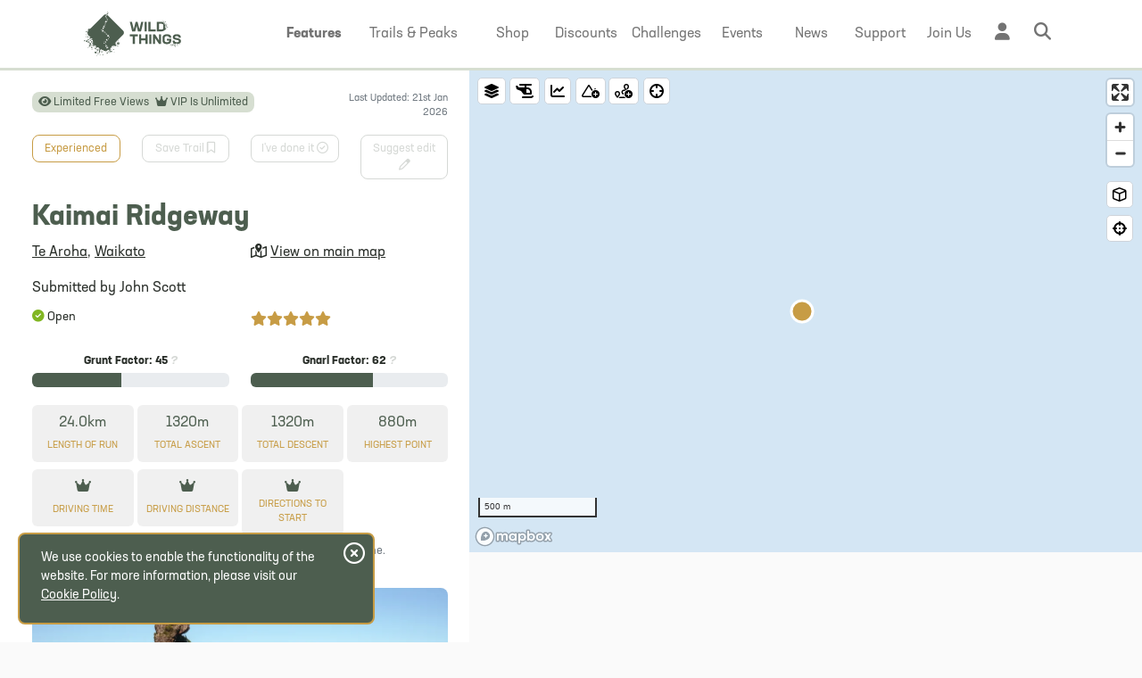

--- FILE ---
content_type: text/html; charset=utf-8
request_url: https://www.wildthings.club/trails/waikato/te-aroha/kaimai-ridgeway/
body_size: 60884
content:
<!DOCTYPE html>
<html class="no-js" lang="en" dir="ltr">
<head>
    <meta charset="utf-8">
    <meta name="viewport" content="width=device-width, initial-scale=1.0, viewport-fit=cover">
    <meta name="view-transition" content="same-origin" />

    <!-- Branded status bar / toolbar -->
    <meta name="theme-color" content="#4d5e4f" media="(prefers-color-scheme: light)">
    <meta name="theme-color" content="#4d5e4f" media="(prefers-color-scheme: dark)">

    <!-- iOS fullscreen + status bar style -->
    <meta name="apple-mobile-web-app-capable" content="yes">
    <meta name="apple-mobile-web-app-status-bar-style" content="black-translucent">

    <!-- iOS icon (Safari still looks for this) -->
    <link rel="apple-touch-icon" href="/assets/pwa/apple-180.png">


                         <title>Kaimai Ridgeway, Waikato, New Zealand - Trail Running Directory - Wild Things</title>
                    <meta name="description" content="The Kaimai Ridgeway is a 24.0 km trail run in Te Aroha, Waikato, great for experienced runners." />
               
    <link href="https://cdn.jsdelivr.net/npm/bootstrap@5.2.0/dist/css/bootstrap.min.css" rel="stylesheet" integrity="sha384-gH2yIJqKdNHPEq0n4Mqa/HGKIhSkIHeL5AyhkYV8i59U5AR6csBvApHHNl/vI1Bx" crossorigin="anonymous">
    
    <link href="/assets/css/style.css?v=77" rel="stylesheet">

    <link rel="stylesheet" href="/assets/css/typekit_zry4tru.css">

    
    <script src="https://code.jquery.com/jquery-3.6.0.min.js" integrity="sha256-/xUj+3OJU5yExlq6GSYGSHk7tPXikynS7ogEvDej/m4=" crossorigin="anonymous" type="ae1819274f25f160339929ed-text/javascript"></script>
    <link rel="stylesheet" href="//code.jquery.com/ui/1.13.2/themes/base/jquery-ui.css">

    
    <script src="https://cdnjs.cloudflare.com/ajax/libs/jqueryui/1.13.2/jquery-ui.min.js" type="ae1819274f25f160339929ed-text/javascript"></script>
    <script src="https://kit.fontawesome.com/880c0b1c1f.js" crossorigin="anonymous" async type="ae1819274f25f160339929ed-text/javascript"></script>
    <script src="https://cdn.jsdelivr.net/npm/js-cookie@3.0.1/dist/js.cookie.min.js" async type="ae1819274f25f160339929ed-text/javascript"></script>
    <script src="https://cdn.jsdelivr.net/npm/@popperjs/core@2.9.2/dist/umd/popper.min.js" async type="ae1819274f25f160339929ed-text/javascript"></script>
    <link href="https://api.mapbox.com/mapbox-gl-js/v3.15.0/mapbox-gl.css" rel="stylesheet">
    <script src="https://api.mapbox.com/mapbox-gl-js/v3.15.0/mapbox-gl.js" type="ae1819274f25f160339929ed-text/javascript"></script>

   
    <!-- SOCIAL MEDIA TAGS !-->
	<!-- ****** favicons ****** -->
	<link rel="shortcut icon" href="/favicon.ico">
    <link rel="apple-touch-icon" sizes="180x180" href="/apple-touch-icon.png">
    <link rel="icon" type="image/png" sizes="32x32" href="/favicon-32x32.png">
    <link rel="icon" type="image/png" sizes="16x16" href="/favicon-16x16.png">
            <link rel="manifest" href="/manifest.webmanifest">
    	<!-- ****** favicons ****** -->

           <script defer event-logged_in="false" event-vip="false" data-domain="wildthings.club" src="https://plausible.io/js/script.pageview-props.tagged-events.revenue.js" type="ae1819274f25f160339929ed-text/javascript"></script>
<script type="ae1819274f25f160339929ed-text/javascript">window.plausible = window.plausible || function() { (window.plausible.q = window.plausible.q || []).push(arguments) }</script>    <script src="https://cdn.jsdelivr.net/npm/node-ray@latest/dist/standalone.min.js" type="ae1819274f25f160339929ed-text/javascript"></script>

   <meta property="og:site_name" content="Wild Things" />


    
              <meta property="og:image" content="https://uploads.wildthings.club/trail-sharing-1531-6507f93ecfe4f_f02eb1fc.png" />
        <meta property="og:description" content="The Kaimai Ridgeway is a 24.0 km trail run in Te Aroha, Waikato, great for experienced runners." />


<meta property="og:title" content="Kaimai Ridgeway, Waikato, New Zealand - Trail Running Directory - Wild Things" />

    <meta property="og:url" content="https://www.wildthings.club/trails/waikato/te-aroha/kaimai-ridgeway/" />

<meta property="og:type" content="website" />




    <link rel="canonical" href="https://www.wildthings.club/trails/waikato/te-aroha/kaimai-ridgeway/">  
<script type = "application/ld+json" > 
{
    "@context": "https://schema.org",
    "@type": "Organization",
    "@id": "https://www.wildthings.club/#org",
    "name": "Wild Things",
    "url": "https://www.wildthings.club/",
    "logo": {
        "@type": "ImageObject",
        "url": "https://www.wildthings.club/assets/images/Wild-Things-Logo.png"
    },
    "contactPoint": {
        "@type": "ContactPoint",
        "contactType": "customer support",
        "email": "mailto:info@wildthings.club",
        "areaServed": [
            {"@type": "Country","name":"New Zealand"},
            {"@type": "Country","name":"Australia"},
            {"@type": "Country","name":"United Kingdom"},
            {"@type": "Country","name":"Ireland"}
            ],  
        "availableLanguage": "en"
    },
    "sameAs": ["https://www.facebook.com/groups/wildthingsnz/", "https://www.instagram.com/wildthingsnz/"]
} 
</script>
<script type="application/ld+json">
{
  "@context": "https://schema.org",
  "@type": "WebSite",
  "@id": "https://www.wildthings.club/#website",
  "url": "https://www.wildthings.club/",
  "name": "Wild Things",
  "description": "Wild Things is the hub of Kiwi trail running - be part of the action!",
  "publisher": {"@id": "https://www.wildthings.club/#org"},
  "inLanguage": "en",
  "potentialAction": {
    "@type": "SearchAction",
    "target": "https://www.wildthings.club/search/?keyword={search_term_string}",
    "query-input": "required name=search_term_string"
  }
}
</script>


        <script type = "application/ld+json" > 
        {
            "@context": "https://schema.org",
            "@type": ["HikingTrail", "TouristAttraction"],
            "@id": "https://www.wildthings.club/trails/waikato/te-aroha/kaimai-ridgeway/#trail",
            "name": "Kaimai Ridgeway, Te Aroha",
            "description": "The Kaimai Ridgeway is a 24.0 km trail run in Te Aroha, Waikato, great for experienced runners.",
                          "image":
                ["https:\/\/uploads.wildthings.club\/trail-sharing-1531-6507f93ecfe4f_f02eb1fc.png","https:\/\/uploads.wildthings.club\/2017-05-21-kaimais-%2853-of-91%29-2jpg.jpg","https:\/\/uploads.wildthings.club\/2018-08-sentinel-rock-9-12jpg.jpg","https:\/\/uploads.wildthings.club\/ae0dda46-9b50-4198-a60c-5a6e3b56f46d_1_105_c.jpeg","https:\/\/uploads.wildthings.club\/bc77b6fa-0a9a-4bae-a735-d553e78f7ded_1_105_c.jpeg"]                 ,
                        "url": "https://www.wildthings.club/trails/waikato/te-aroha/kaimai-ridgeway/",
            "mainEntityOfPage": {
                "@id": "https://www.wildthings.club/trails/waikato/te-aroha/kaimai-ridgeway/#webpage"
            },
            "address": {
                "@type": "PostalAddress",
                "addressLocality": "Te Aroha",
                "addressRegion": "Waikato",
                "addressCountry": "New Zealand"
            },
                        "geo": {
                "@type": "GeoCoordinates",
                "latitude": -37.60359016249661,
                "longitude": 175.79679372720344              },
                        "touristType": {
                "@type": "Audience",
                "audienceType": "Trail Runners"
             }
    }
    </script>
    <script type="application/ld+json">
    {
    "@context": "https://schema.org",
    "@type": "WebPage",
    "@id": "https://www.wildthings.club/trails/waikato/te-aroha/kaimai-ridgeway/#webpage",
    "url": "https://www.wildthings.club/trails/waikato/te-aroha/kaimai-ridgeway/",
    "name": "Kaimai Ridgeway, Te Aroha",
    "isAccessibleForFree": "False",
    "hasPart": {
        "@type": "WebPageElement",
        "isAccessibleForFree": "False",
        "cssSelector": ".metered-content"
    },
    "publisher": {"@id": "https://www.wildthings.club/#org"},
    "inLanguage": "en",
    "mainEntity": {"@id": "https://www.wildthings.club/trails/waikato/te-aroha/kaimai-ridgeway/#trail"}
    }
</script>

    <script type="application/ld+json">
{
  "@context": "https://schema.org",
  "@type": "BreadcrumbList",
  "@id": "https://www.wildthings.club/trails/waikato/te-aroha/kaimai-ridgeway/#breadcrumb",
  "itemListElement": [
        {
      "@type": "ListItem",
      "position": 1,
      "name": "Home",
      "item": "https://www.wildthings.club/"    },
        {
      "@type": "ListItem",
      "position": 2,
      "name": "Trails & Peaks",
      "item": "https://www.wildthings.club/trails/"    },
        {
      "@type": "ListItem",
      "position": 3,
      "name": "Waikato",
      "item": "https://www.wildthings.club/trails/waikato/"    },
        {
      "@type": "ListItem",
      "position": 4,
      "name": "Kaimai Ridgeway",
      "item": "https://www.wildthings.club/trails/waikato/te-aroha/kaimai-ridgeway/"    }
      ]
}
</script>
<meta name="google-site-verification" content="ARW5UkduVFOxyxSw18rj6F_IcC4hiDFYJiUhpmyxBkQ" />
<link rel="search" type="application/opensearchdescription+xml" title="Wild Things" href="/opensearch.xml">

<script async src="https://www.googletagmanager.com/gtag/js?id=AW-16488474287" type="ae1819274f25f160339929ed-text/javascript"></script>
<script type="ae1819274f25f160339929ed-text/javascript">
  window.dataLayer = window.dataLayer || [];
  function gtag(){dataLayer.push(arguments);}
  gtag('js', new Date());

  gtag('config', 'AW-16488474287');
</script>



</head>

<body class="d-flex flex-column min-vh-100 cinderlight allowMenu ">

<script type="ae1819274f25f160339929ed-text/javascript">
(function () {
  var LSKEY='wt_anon';
  function getCookie(n){
    var m=document.cookie.match(new RegExp('(?:^|; )'+n.replace(/([.$?*|{}()\[\]\\\/\+^])/g,'\$1')+'=([^;]*)'));
    return m?decodeURIComponent(m[1]):'';
  }
  function setCookie(n,v){
    var a='path=/; max-age=31536000; SameSite=Lax';
    if(location.protocol==='https:') a+='; Secure';
    document.cookie=n+'='+v+'; '+a;
  }

  var ls   = localStorage.getItem(LSKEY) || '';
  var main = getCookie('wt_anon');

  // Bootstrap: if LS missing but cookie exists, seed LS from cookie
  if(!ls && main){
    localStorage.setItem(LSKEY, main);
    ls = main;
  }

  // Restore: if LS exists but cookie missing OR different, overwrite cookie from LS (no reload)
  if(ls && main !== ls){
    setCookie('wt_anon', ls);
  }
})();
</script>

<div class=""><!-- first fold -->
    <div id="mainNav" class="fixed-top    ">
<div class="container">
  <nav class="navbar navbar-expand-lg ">
  <div class="container ">
      <a class="navbar-brand" href="/">
        <img src="/assets/images/Wild-Things_Logo-LS-White.svg" alt="Wild Things" class="logoWhite ">
        <img src="/assets/images/Wild-Things_Logo-LS-Hunter.svg" alt="Wild Things" class="logoHunter ">
      </a>

        <div class="mobileTopRight">
              <a href="/register/" class="btn btn-inline btn-small btn-rounded sunshine px-3 d-lg-none">Join Us</a>
        <a href="/login/" class="ms-2 d-lg-none mt-1"><i class="fa-regular fa-right-to-bracket hunter fa-fw"></i></a>
            <a href="#" class="ms-2 d-lg-none showSiteSearch"><i class="fa-regular fa-magnifying-glass hunter fa-fw"></i></a>

      
      
     
    </div>
   
    <div class="mobileSearch d-lg-none">
      <div class="row">        
    <div class="col-12">
        <form action="/search/" method="get"  class="form-floating mt-2 mb-4">
            <p class="fw-bold fs-3 hunter mb-3 text-center text-md-start">Search <span class="d-none d-md-inline-block">Wild Things</span></p>
            <div class="row">
                <div class="col-12 col-lg-3">
                    <div class="form-floating mb-3">
                        <select class="form-select" aria-label="Search section" id="search_section" name="search_section" >
                                                            <option value="0" selected>Everywhere</option>
                                                            <option value="1" >Trails and Peaks</option>
                                                            <option value="2" >Shop</option>
                                                            <option value="3" >Discounts</option>
                                                            <option value="4" >Challenges</option>
                                                            <option value="5" >Stories</option>
                                                            <option value="6" >Events</option>
                                                    </select>
                        <label for="search_section">Search</label>
                    </div>
                </div>
                <div class="col-12 col-lg-9">
                    <div class="form-floating mb-3">
                        <input type="text" class="form-control" id="keyword" placeholder="Search"  name="keyword" >
                        <label for="keyword">What are you looking for?</label>
                    </div>
                </div>
            </div>
            <div class="text-end">
                <button type="submit" class="btn btn-inline sunshine px-4 py-3"><i class="fa-solid fa-magnifying-glass me-2"></i> Search </button>
            </div>
        </form>
    </div>
</div>    </div>
        
    <div class="collapse navbar-collapse" id="navbarNavDropdown"  > 
      <ul class="navbar-nav ms-auto justify-content-end w-100">
                  <li class="nav-item dropdown" style="--i:0">
          <a class="nav-link fw-bold" href="#" id="navbarDropdownMenuLinkFeatures" role="button" data-bs-toggle="dropdown" aria-expanded="false">
            <span class="textLink">Features</span>
            <span class="navIcon"><i class="fa-regular fa-stars fa-fw" aria-hidden="true" data-bs-toggle="tooltip" data-bs-placement="bottom" title="Features" data-bs-offset="0,5"></i></span>
          </a>
          <div class="dropdown-menu notmegamenu  rounded-bottom" aria-labelledby="navbarDropdownMenuLinkTrails">
          <div class="row">        
    <div class="col-12">
       <ul class="list-group list-unstyled mx-0 px-2">
            <li class="mt-2 mb-3"><a href="/features/trail-directory/">Trail &amp; Peak Directory</a></li>
            <li class="mb-3"><a href="/features/shop/">Trail Running Shop</a></li>
            <li class="mb-3"><a href="/features/partners/">Partner Discounts &amp; Events</a></li>
            <li class="mb-3"><a href="/features/challenges/">Wild Challenges</a></li>
            <li class="mb-3"><a href="/features/you/">Community & Motivation</a></li>
            <li class="fw-bold mb-2"><a href="/membership/">Membership Comparison</a></li>
       </ul>
    </div>
</div>          </div>
        </li>   
                <li class="nav-item wider dropdown has-megamenu" style="--i:0">
          <a class="nav-link" href="#" id="navbarDropdownMenuLinkTrails" role="button" data-bs-toggle="dropdown" aria-expanded="false">
            <span class="textLink">Trails <span class="d-none d-xl-inline-block">& Peaks</span></span>
            <span class="navIcon"><i class="fa-regular fa-route fa-fw" aria-hidden="true" data-bs-toggle="tooltip" data-bs-placement="bottom" title="Trails & Peaks" data-bs-offset="0,5"></i></span>
          </a>
          <div class="dropdown-menu megamenu  rounded-bottom" aria-labelledby="navbarDropdownMenuLinkTrails">
           <div class="row">        
    <div class="col-12 col-md-3">
        <div class="col col-md-10">
            <select class="form-select mt-2 mb-4" name="megamenu_country">
                                    <option value="1" 
                    selected                    >New Zealand</option>
                                    <option value="2" 
                                        >Australia</option>
                                    <option value="3" 
                                        >UK and Ireland</option>
                            </select>
        </div>
            <ul class="megamenu_uk" style="display:none">
                                                    <li class="pt-1 pb-1 fw-bold main"><a href="/trails/british-isles/england/">England</a></li>
                                                    <li class="pt-1 pb-1 fw-bold main"><a href="/trails/british-isles/scotland/">Scotland</a></li>
                                                    <li class="pt-1 pb-1 fw-bold main"><a href="/trails/british-isles/wales/">Wales</a></li>
                                                    <li class="pt-1 pb-1 fw-bold main"><a href="/trails/british-isles/northern-ireland/">Northern Ireland</a></li>
                                                    <li class="pt-1 pb-1 fw-bold main"><a href="/trails/british-isles/isle-of-man/">Isle of Man</a></li>
                                                    <li class="pt-1 pb-1 fw-bold main"><a href="/trails/british-isles/ireland/">Ireland</a></li>
                            </ul>
            <ul class="megamenu_au" style="display:none">
                                    <li class="pb-1 fw-bold main"><a href="/trails/australia/australian-capital-territory/">Australian Capital Territory</a></li>
                                    <li class="pb-1 fw-bold main"><a href="/trails/australia/new-south-wales/">New South Wales</a></li>
                                    <li class="pb-1 fw-bold main"><a href="/trails/australia/northern-territory/">Northern Territory</a></li>
                                    <li class="pb-1 fw-bold main"><a href="/trails/australia/queensland/">Queensland</a></li>
                                    <li class="pb-1 fw-bold main"><a href="/trails/australia/south-australia/">South Australia</a></li>
                                    <li class="pb-1 fw-bold main"><a href="/trails/australia/victoria/">Victoria</a></li>
                                    <li class="pb-1 fw-bold main"><a href="/trails/australia/western-australia/">Western Australia</a></li>
                                    <li class="pb-1 fw-bold main"><a href="/trails/australia/tasmania/">Tasmania</a></li>
                            </ul>
            <ul class="megamenu_nz" style="">
                                    <li class="pb-1 fw-bold main"><a href="/trails/northland/">Northland</a></li>
                                    <li class="pb-1 fw-bold main"><a href="/trails/auckland/">Auckland</a></li>
                                    <li class="pb-1 fw-bold main"><a href="/trails/waikato/">Waikato</a></li>
                                    <li class="pb-1 fw-bold main"><a href="/trails/bay-of-plenty/">Bay of Plenty</a></li>
                                    <li class="pb-1 fw-bold main"><a href="/trails/gisborne/">Gisborne</a></li>
                                    <li class="pb-1 fw-bold main"><a href="/trails/hawkes-bay/">Hawkes Bay</a></li>
                                    <li class="pb-1 fw-bold main"><a href="/trails/taranaki/">Taranaki</a></li>
                                    <li class="pb-1 fw-bold main"><a href="/trails/manawatu-wanganui/">Manawatu - Wanganui</a></li>
                                    <li class="pb-1 fw-bold main"><a href="/trails/wellington/">Wellington</a></li>
                                    <li class="pb-1 fw-bold main"><a href="/trails/tasman/">Tasman</a></li>
                                    <li class="pb-1 fw-bold main"><a href="/trails/nelson/">Nelson</a></li>
                                    <li class="pb-1 fw-bold main"><a href="/trails/marlborough/">Marlborough</a></li>
                                    <li class="pb-1 fw-bold main"><a href="/trails/west-coast/">West Coast</a></li>
                                    <li class="pb-1 fw-bold main"><a href="/trails/canterbury/">Canterbury</a></li>
                                    <li class="pb-1 fw-bold main"><a href="/trails/otago/">Otago</a></li>
                                    <li class="pb-1 fw-bold main"><a href="/trails/southland/">Southland</a></li>
                            </ul>
    </div>
    <div class="col-12 col-md-9">
        <div class="row megaMenuTrailSearch">
            <div class="col-12">
                <p class="fw-bold fs-3 hunter mb-3">Search the Trail and Peak Directory</p>
            </div>

            <!-- Trail/Peak Name -->
            <div class="col-12 col-md-6 topFilters">
                <div class="input-group">
                    <span class="input-group-text"><i class="fa-regular fa-magnifying-glass"></i></span>
                    <input type="text" id="nameSearchMenu" class="form-control" placeholder="Search trail or peak name">
                    <button class="btn btn-hunter" type="button" id="nameSearchGoBtn">
                        <i class="fa-solid fa-arrow-right"></i>
                    </button>
                </div>
            </div>
            <!-- Location Search -->
            <div class="col-12 col-md-6 position-relative topFilters">
                <div class="input-group">
                    <span class="input-group-text"><i class="fa-regular fa-magnifying-glass-location"></i></span>
                    <input id="location-searchMenu" class="form-control" placeholder="Search for a location" autocomplete="off" />
                </div>
                <ul id="suggestionsMenu" class="list-group position-absolute w-100 z-3 mt-1"></ul>
            </div>

            <div class="border-bottom mt-4 mb-4"></div>



            <div class="col-12 col-lg-5"> 
                <p class="text-muted">Countries</p>
                <p class=""><a href="/trails/new-zealand/" class="btn sunshine">New Zealand</a></p>
                <p class=""><a href="/trails/australia/" class="btn sunshine">Australia</a></p>
                <p class=""><a href="/trails/british-isles/" class="btn sunshine">UK and Ireland</a></p>
               
            </div>
        
            <div class="col-12 col-md-7">
                <p class="text-muted">Quick Links</p>
                <div class="row">
                    <div class="col-12 col-md-6">
                    <p><a href="/trails/" class="btn sunshine">Browse Map</a></p>
                    </div>
                    <div class="col-12 col-md-6">
                    <p><a href="/trails/?mode=list" class="btn sunshine">Browse List View</a></p>
                    </div>
                </div>
                                    <div class="row">
                                                         <div class="col-12 col-lg-6">
                                    <ul>
                                                                            <li class="pb-1 sub">
                                            <a href="/trails/?layers=routes">
                                            <i class="fa-regular fa-route fa-fw me-1"></i> 
                                            View all Trails</a>
                                        </li>
                                                                                <li class="pb-1 sub">
                                            <a href="/trails/?layers=peaks">
                                            <i class="fa-regular fa-mountain fa-fw me-1"></i> 
                                            View all Peaks</a>
                                        </li>
                                                                                <li class="pb-1 sub">
                                            <a href="/trails/submit/">
                                            <i class="fa-regular fa-circle-plus fa-fw me-1"></i> 
                                            Submit New Trail</a>
                                        </li>
                                                                                <li class="pb-1 sub">
                                            <a href="/trails/submit/peak/">
                                            <i class="fa-regular fa-circle-plus fa-fw me-1"></i> 
                                            Submit New Peak</a>
                                        </li>
                                         
                                    </ul>
                                    </div>
                                                                 <div class="col-12 col-lg-6">
                                    <ul>
                                                                            <li class="pb-1 sub">
                                            <a href="/trails/explorers-leaderboard/">
                                            <i class="fa-regular fa-ranking-star fa-fw me-1"></i> 
                                            Explorers Leaderboards</a>
                                        </li>
                                                                                <li class="pb-1 sub">
                                            <a href="/trails/fkt-report/">
                                            <i class="fa-regular fa-person-running-fast fa-fw me-1"></i> 
                                            FKT Report</a>
                                        </li>
                                                                                <li class="pb-1 sub">
                                            <a href="/trails/photo-gallery/">
                                            <i class="fa-regular fa-images fa-fw me-1"></i> 
                                            Photo Gallery</a>
                                        </li>
                                         
                                    </ul>
                                    </div>
                                                    </div>
                  
                   
                   
            </div>
           
        </div>
     
    </div>
</div>          </div>
        </li>
        <li class="nav-item dropdown has-megamenu" style="--i:1">
          <a class="nav-link" href="#" id="navbarDropdownMenuLinkShop" role="button" data-bs-toggle="dropdown" aria-expanded="false">
            <span class="textLink">Shop</span>
            <span class="navIcon"><i class="fa-regular fa-shop fa-fw" aria-hidden="true" data-bs-toggle="tooltip" data-bs-placement="bottom" title="Shop" data-bs-offset="0,5"></i></span>
          </a>
          <div class="dropdown-menu megamenu  rounded-bottom" aria-labelledby="navbarDropdownMenuLinkShop">
          <div class="row" >        
    <div class="col-12 col-md-3">
        <p class="text-muted  mainTitle">Categories</p>
        <ul>
        <li class="pb-1 fw-bold main"><a href="/shop/sale/"><i class="fa-regular fa-badge-dollar"></i> On Sale</a></li>

                    <li class="pb-1 fw-bold main"><a href="/shop/bike">Bike</a></li>
                    <li class="pb-1 fw-bold main"><a href="/shop/bottles-flasks">Bladders, Bottles and Flasks</a></li>
                    <li class="pb-1 fw-bold main"><a href="/shop/body-care">Body Care</a></li>
                    <li class="pb-1 fw-bold main"><a href="/shop/camping">Camping</a></li>
                    <li class="pb-1 fw-bold main"><a href="/shop/clothing">Clothing</a></li>
                    <li class="pb-1 fw-bold main"><a href="/shop/crampons-spikes">Crampons and Spikes</a></li>
                    <li class="pb-1 fw-bold main"><a href="/shop/footwear">Footwear & Shoes</a></li>
                    <li class="pb-1 fw-bold main"><a href="/shop/gaiters">Gaiters</a></li>
                    <li class="pb-1 fw-bold main"><a href="/shop/vouchers">Gift Vouchers</a></li>
                    <li class="pb-1 fw-bold main"><a href="/shop/headwear">Headwear</a></li>
                    <li class="pb-1 fw-bold main"><a href="/shop/miscellaneous">Miscellaneous</a></li>
                    <li class="pb-1 fw-bold main"><a href="/shop/nutrition">Nutrition</a></li>
                    <li class="pb-1 fw-bold main"><a href="/shop/running-vests-hydration-packs">Packs and Bags</a></li>
                    <li class="pb-1 fw-bold main"><a href="/shop/poles">Poles</a></li>
                    <li class="pb-1 fw-bold main"><a href="/shop/survival-gear">Safety and Survival Gear</a></li>
                    <li class="pb-1 fw-bold main"><a href="/shop/tech">Tech</a></li>
                    <li class="pb-1 fw-bold main"><a href="/shop/torches">Torches</a></li>
                </ul>
    </div>
    <div class="col-12 col-md-9">
        <div class="row megaMenuShopSearch">
            <div class="col-12 col-lg-8">
                <p class="fw-bold fs-3 hunter mb-2">Search Shop</p>
                <div class="input-group mb-3">
                    <input type="text" class="form-control typeahead_off_shop_menu" placeholder="Search" aria-label="Search" aria-describedby="search-button" name="searchShop">
                </div>
                <div class="float-end">
                    <span class="input-group-text float-end search_shop_from_menu" id="search-shop-button"><i class="fas fa-search"></i></span>
                </div>
            </div>
            <div class="col-12 col-lg-4">
            <p class="fw-bold fs-3 hunter mb-2">&nbsp;</p>
                <p class="mx-3"><a href="/shop/" class="btn sunshine">Browse All</a></p>
            </div>
            <div class="border-bottom mb-4"></div>
            <div class="col-12">
                <p class="text-muted mb-1">Brands</p>
                                <div class="row">
                                                 <div class="col-6 col-md-3">
                                <ul class="pb-2">
                                                                    <li class="pb-1 sub small"><a href="/shop/brand/black-diamond">Black Diamond</a></li>
                                                                        <li class="pb-1 sub small"><a href="/shop/brand/blackroll">Blackroll</a></li>
                                                                        <li class="pb-1 sub small"><a href="/shop/brand/boot-bananas">Boot Bananas</a></li>
                                                                        <li class="pb-1 sub small"><a href="/shop/brand/clif">CLIF</a></li>
                                                                        <li class="pb-1 sub small"><a href="/shop/brand/curranz">CurraNZ</a></li>
                                                                        <li class="pb-1 sub small"><a href="/shop/brand/deuter">Deuter</a></li>
                                                                        <li class="pb-1 sub small"><a href="/shop/brand/fenix">Fenix</a></li>
                                                                        <li class="pb-1 sub small"><a href="/shop/brand/fixx-nutrition">FIXX Nutrition</a></li>
                                                                        <li class="pb-1 sub small"><a href="/shop/brand/gear-aid">Gear Aid</a></li>
                                                                        <li class="pb-1 sub small"><a href="/shop/brand/gu">GU</a></li>
                                                                        <li class="pb-1 sub small"><a href="/shop/brand/hydrapak">HydraPak</a></li>
                                                                        <li class="pb-1 sub small"><a href="/shop/brand/jelly-belly">Jelly Belly</a></li>
                                                                        <li class="pb-1 sub small"><a href="/shop/brand/jetboil">Jetboil</a></li>
                                     
                                </ul>
                                </div>
                                                         <div class="col-6 col-md-3">
                                <ul class="pb-2">
                                                                    <li class="pb-1 sub small"><a href="/shop/brand/kahtoola">Kahtoola</a></li>
                                                                        <li class="pb-1 sub small"><a href="/shop/brand/la-sportiva">La Sportiva</a></li>
                                                                        <li class="pb-1 sub small"><a href="/shop/brand/leki">Leki</a></li>
                                                                        <li class="pb-1 sub small"><a href="/shop/brand/manuka-performance">Manuka Performance</a></li>
                                                                        <li class="pb-1 sub small"><a href="/shop/brand/maurten">Maurten</a></li>
                                                                        <li class="pb-1 sub small"><a href="/shop/brand/merrell">Merrell</a></li>
                                                                        <li class="pb-1 sub small"><a href="/shop/brand/moxie">Moxie</a></li>
                                                                        <li class="pb-1 sub small"><a href="/shop/brand/naak">Näak</a></li>
                                                                        <li class="pb-1 sub small"><a href="/shop/brand/nikwax">Nikwax</a></li>
                                                                        <li class="pb-1 sub small"><a href="/shop/brand/nz-natural-formulas">NZ Natural Formulas</a></li>
                                                                        <li class="pb-1 sub small"><a href="/shop/brand/ocean-signal">Ocean Signal</a></li>
                                                                        <li class="pb-1 sub small"><a href="/shop/brand/offgrid-provisions">Offgrid Provisions</a></li>
                                                                        <li class="pb-1 sub small"><a href="/shop/brand/orange-mud">Orange Mud</a></li>
                                     
                                </ul>
                                </div>
                                                         <div class="col-6 col-md-3">
                                <ul class="pb-2">
                                                                    <li class="pb-1 sub small"><a href="/shop/brand/peak-fuel">PeakFuel</a></li>
                                                                        <li class="pb-1 sub small"><a href="/shop/brand/pickle-juice">Pickle Juice</a></li>
                                                                        <li class="pb-1 sub small"><a href="/shop/brand/poweramp-sports">PowerAmp Sports</a></li>
                                                                        <li class="pb-1 sub small"><a href="/shop/brand/primus">Primus</a></li>
                                                                        <li class="pb-1 sub small"><a href="/shop/brand/pure">PURE</a></li>
                                                                        <li class="pb-1 sub small"><a href="/shop/brand/rab">Rab</a></li>
                                                                        <li class="pb-1 sub small"><a href="/shop/brand/radix">Radix</a></li>
                                                                        <li class="pb-1 sub small"><a href="/shop/brand/raidlight">Raidlight</a></li>
                                                                        <li class="pb-1 sub small"><a href="/shop/brand/roam">Roam</a></li>
                                                                        <li class="pb-1 sub small"><a href="/shop/brand/salomon">Salomon</a></li>
                                                                        <li class="pb-1 sub small"><a href="/shop/brand/sea-to-summit">Sea to Summit</a></li>
                                                                        <li class="pb-1 sub small"><a href="/shop/brand/skotti">Skotti</a></li>
                                                                        <li class="pb-1 sub small"><a href="/shop/brand/skratch-labs">Skratch Labs</a></li>
                                     
                                </ul>
                                </div>
                                                         <div class="col-6 col-md-3">
                                <ul class="pb-2">
                                                                    <li class="pb-1 sub small"><a href="/shop/brand/steigen">Steigen</a></li>
                                                                        <li class="pb-1 sub small"><a href="/shop/brand/steripen">Steripen</a></li>
                                                                        <li class="pb-1 sub small"><a href="/shop/brand/survival-kit-co">Survival Kit Co</a></li>
                                                                        <li class="pb-1 sub small"><a href="/shop/brand/sweet-cheeks">Sweet Cheeks</a></li>
                                                                        <li class="pb-1 sub small"><a href="/shop/brand/t8">T8</a></li>
                                                                        <li class="pb-1 sub small"><a href="/shop/brand/tailwind">Tailwind</a></li>
                                                                        <li class="pb-1 sub small"><a href="/shop/brand/that-s-it">That's It</a></li>
                                                                        <li class="pb-1 sub small"><a href="/shop/brand/ultraspire">UltrAspire</a></li>
                                                                        <li class="pb-1 sub small"><a href="/shop/brand/vince">Vince</a></li>
                                                                        <li class="pb-1 sub small"><a href="/shop/brand/wildthings">Wild Things</a></li>
                                     
                                </ul>
                                </div>
                                            </div>
                <div class="border-bottom mb-4"></div>
            </div>
            <div class="col-12">
                <p class="text-muted">Quick Links</p>
                                    <div class="row">
                                                         <div class="col-12 col-md-4">
                                    <ul>
                                                                            <li class="pb-1 sub"><a href="/gift-membership/"><i class="fa-regular fa-gift fa-fw me-1"></i> Gift Membership</a></li>
                                                                                <li class="pb-1 sub"><a href="/rewards/"><i class="fa-regular fa-handshake fa-fw me-1"></i> Partner Discounts</a></li>
                                         
                                    </ul>
                                    </div>
                                                                 <div class="col-12 col-md-4">
                                    <ul>
                                                                            <li class="pb-1 sub"><a href="/shop/"><i class="fa-regular fa-sparkles fa-fw me-1"></i> Newly Added</a></li>
                                                                                <li class="pb-1 sub"><a href="/support/shop/returns/"><i class="fa-regular fa-rotate-left fa-fw me-1"></i> Returns</a></li>
                                         
                                    </ul>
                                    </div>
                                                                 <div class="col-12 col-md-4">
                                    <ul>
                                                                            <li class="pb-1 sub"><a href="/support/shop/shipping-delivery/"><i class="fa-regular fa-mailbox fa-fw me-1"></i> Shipping & Delivery</a></li>
                                                                                <li class="pb-1 sub"><a href="/contact/"><i class="fa-regular fa-shop fa-fw me-1"></i> Visit us or pickup orders</a></li>
                                         
                                    </ul>
                                    </div>
                                                    </div>
            </div>
            
        </div>
     
    </div>
</div>          </div>
        </li>
        <li class="nav-item" style="--i:2">
          <a class="nav-link" href="/rewards/">
            <span class="textLink">Discounts</span>
            <span class="navIcon"><i class="fa-regular fa-badge-dollar fa-fw" aria-hidden="true" data-bs-toggle="tooltip" data-bs-placement="bottom" title="Discounts" data-bs-offset="0,5"></i></span>
          </a>
        </li>

        <li class="nav-item" style="--i:3">
          <a class="nav-link" href="/challenges/">
            <span class="textLink">Challenges</span>
            <span class="navIcon"><i class="fa-regular fa-trophy fa-fw" aria-hidden="true" data-bs-toggle="tooltip" data-bs-placement="bottom" title="Challenges" data-bs-offset="0,5"></i></span>
          </a>
        </li>    
        <li class="nav-item" style="--i:4">
          <a class="nav-link" href="/events/">
           <span class="textLink">Events</span>
            <span class="navIcon"><i class="fa-regular fa-flag-checkered fa-fw" aria-hidden="true" data-bs-toggle="tooltip" data-bs-placement="bottom" title="Events" data-bs-offset="0,5"></i></span>
          </a>
        </li>   
        

                <li class="nav-item dropdown" style="--i:6">
          <a class="nav-link" href="#" id="navbarDropdownMenuLinkUpdates" role="button" data-bs-toggle="dropdown" aria-expanded="false">
            <span class="textLink">News</span>
            <span class="navIcon"><i class="fa-regular fa-stars fa-fw" aria-hidden="true" data-bs-toggle="tooltip" data-bs-placement="bottom" title="Updates" data-bs-offset="0,5"></i></span>
          </a>
          <div class="dropdown-menu notmegamenu smaller  rounded-bottom" aria-labelledby="navbarDropdownMenuLinkUpdates">
          <div class="row">        
    <div class="col-12">
       <ul class="list-group list-unstyled mx-0 px-2">
            <li class="mt-2 mb-3"><a href="/updates/">Latest Updates</a></li>
            <li class="mb-2 mb-3"><a href="/blog/">Trail Running Stories</a></li>
            <li class="mb-2"><a href="https://changes.wildthings.club/" target="_blank" class="changelog-link">Under The Hood</a></li>
       </ul>
    </div>
</div>

<script type="ae1819274f25f160339929ed-text/javascript">
document.addEventListener('DOMContentLoaded', function() {
    const links = document.querySelectorAll('.changelog-link');

    links.forEach(function(link) {
        link.addEventListener('click', function(e) {
            e.preventDefault();

            // Open the link in a new tab
            window.open('https://changes.wildthings.club/', '_blank');

            // Fire the AJAX call
            $.ajax({
                type: 'POST',
                url: '/assets/ajax/account/ajax.php',
                data: { action: 'mark_update_seen' },
                success: function() {
                    document.querySelectorAll('.newUpdateIcon').forEach(el => el.remove());

                }
            });
        });
    });
});

</script>
          </div>
        </li>   
        <li class="nav-item" style="--i:7">
          <a class="nav-link" href="https://help.wildthings.club/en/" target="_blank">
            <span class="textLink">Support</span>
            <span class="navIcon"><i class="fa-regular fa-life-ring fa-fw" aria-hidden="true" data-bs-toggle="tooltip" data-bs-placement="bottom" title="Support" data-bs-offset="0,5"></i></span>
          </a>
        </li>
      
                  <li class="nav-item" style="--i:9">
            <a class="nav-link" href="/register/">
              <span class="textLink">Join <span class="d-none d-xl-inline-block">Us</span></span>
              <span class="navIcon"><i class="fa-solid fa-user-plus fa-fw" aria-hidden="true" data-bs-toggle="tooltip" data-bs-placement="bottom" title="Join Us" data-bs-offset="0,5"></i></span>
            </a>
          </li>
          <li class="nav-item iconOnly me-2">
            <a class="nav-link iconOnly" href="/login/"> <i class="fa-solid fa-user fa-fw" aria-hidden="true" data-bs-toggle="tooltip" data-bs-placement="bottom" title="Login" data-bs-offset="0,5"></i></a>
          </li>
         
        


        <li class="nav-item iconOnly dropdown has-megamenu">
          <a class="nav-link iconOnly" href="#" id="navbarDropdownMenuLink" role="button" data-bs-toggle="dropdown" aria-expanded="false">
            <i class="fa-solid fa-magnifying-glass" aria-hidden="true"  data-bs-toggle="tooltip" data-bs-placement="bottom" data-bs-offset="0,5" title="Search"></i>
          </a>
          <div class="dropdown-menu megamenu  rounded-bottom sitesearch" aria-labelledby="navbarDropdownMenuLink">
           <div class="row">        
    <div class="col-12">
        <form action="/search/" method="get"  class="form-floating mt-2 mb-4">
            <p class="fw-bold fs-3 hunter mb-3 text-center text-md-start">Search <span class="d-none d-md-inline-block">Wild Things</span></p>
            <div class="row">
                <div class="col-12 col-lg-3">
                    <div class="form-floating mb-3">
                        <select class="form-select" aria-label="Search section" id="search_section" name="search_section" >
                                                            <option value="0" selected>Everywhere</option>
                                                            <option value="1" >Trails and Peaks</option>
                                                            <option value="2" >Shop</option>
                                                            <option value="3" >Discounts</option>
                                                            <option value="4" >Challenges</option>
                                                            <option value="5" >Stories</option>
                                                            <option value="6" >Events</option>
                                                    </select>
                        <label for="search_section">Search</label>
                    </div>
                </div>
                <div class="col-12 col-lg-9">
                    <div class="form-floating mb-3">
                        <input type="text" class="form-control" id="keyword" placeholder="Search"  name="keyword" >
                        <label for="keyword">What are you looking for?</label>
                    </div>
                </div>
            </div>
            <div class="text-end">
                <button type="submit" class="btn btn-inline sunshine px-4 py-3"><i class="fa-solid fa-magnifying-glass me-2"></i> Search </button>
            </div>
        </form>
    </div>
</div>          </div>
        </li>




                    

                             
         


      
      </ul>
    </div>
  </div>
  </nav>
  </div>


</div>
  <div class="container-fluid glass">
    <div class="container">
        <div class="row">
            <div class="col-12 pt-1">
            </div>
        </div>
    </div>
    </div>
  <section id="trailDetail">
    <div class="container-fluid firstFoldContainer ps-lg-0 metered-content">
        <div class="row firstFoldRow">
            <div class="col-12 col-lg-5 px-3 ps-lg-5 pe-lg-4 pt-3 pt-lg-4 slideWrapper ">
                <div class="slideInner">
                    <div class="d-none d-xl-block">
                        <div class="row">
    <div class="col-12 col-xl-8">
    <p class="">
    <a href="/membership/" class="text-decoration-none">
        <span class="btn btn-small btn-inline glass border fw-normal text-capitalize">
        <i class="fa-solid fa-eye"></i> Limited free views <i class="fa-solid fa-crown ms-1"></i>  VIP is unlimited
        </span>
    </a>
    </p>
    </div>
    <div class="col-12 col-xl-4">
        <p class="text-muted lastUpdated text-lg-end"> Last Updated: 21st Jan 2026</p>
    </div>
</div>
<div class="row">
    <div class="col-6 col-sm-3">
        <p class="text-center btn btn-small-border btn-active nocursor "  data-bs-placement="top" data-bs-toggle="tooltip" data-bs-placement="right" title="Minimum experience level">Experienced</p>
    </div>

    <div class="col-6 col-sm-3">
                    <p class="text-center btn btn-small-border savetrail btn-inactive" data-id="1531" data-bs-placement="top" data-bs-toggle="tooltip" data-bs-placement="right" title="Save this trail to your wishlist">
            <span class="d-none d-xl-inline">Save Trail</span>
            <span class="d-xl-none">Save</span>
            <i class="fa-regular fa-bookmark"></i>
            </p>
            </div>

        <div class="col-6 col-sm-3">
        <p class="text-center btn btn-small-border mb-1 btn-inactive ivedoneit" data-id="1531" data-bs-placement="top" data-bs-toggle="tooltip" data-bs-placement="right" title="Mark that you've done this trail">
        <span class="d-none d-xl-inline">I've done it</span>
        <span class="d-xl-none">Done</span>
        <i class="fa-regular fa-circle-check"></i>
        </p>
                
    </div>
    

    <div class="col-6 col-sm-3">
        <p class="text-center btn btn-small-border btn-inactive suggestEditP"  data-id="1531" data-bs-placement="top" data-bs-toggle="tooltip" data-bs-placement="right" title="Suggest edits to this trail">
                    <a href="/login/">
            <span class="d-none d-xl-inline">Suggest edit</span>
            <span class="d-xl-none">Edit</span>
            <i class="fa-regular fa-pen"></i></a>
            </p>
    </div>
</div>
<div class="suggestedit rounded mb-3" style="display:none">
    <div class="form-floating">
        <textarea class="form-control" placeholder="Please detail your suggested edits to the Kaimai Ridgeway information:" id="suggestion" name="suggestion" data-version="top" equired></textarea>
        <label for="message">Please detail your edits to the Kaimai Ridgeway information:</label>
    </div>
    <input type="hidden" name="trail" class="editTrail" value="1531" />
    <input type="hidden" name="u" class="editU" value="" />
    <p class="text-end mt-3 mb-0"><a href="#" class="btn btn-inline sunshine px-4 py-2 submitEdit" data-version="top">Submit</a></p>
    <div id="ajaxSuggest"></div>
</div>
<div id="ajaxDoneResponse" class="ajaxDoneResponse text-muted text-small text-center pb-2" data-version="top"></div>
                    </div>
                    
                    <h1>Kaimai Ridgeway</h1>
                                                                                <div class="row">
                        <div class="col-6">
                            <p>
                                                                    <a class="text-reset" href="/trails/waikato/te-aroha/">Te Aroha</a>, 
                                                                                                                                    <a class="text-reset" href="/trails/waikato/">Waikato</a></p>
                                
                        </div>
                        <div class="col-6">
                                                                                     <p class="mb-0"><i class="fa-regular fa-map-location-dot"></i> <a class="text-decoration-underline" href="/trails/?highlight=1531&lat=-37.60359&lng=175.79679&zoom=11">View on main map</a></p> 
                                                    </div>

                                
                               
                                                            <p class="mb-0 mb-md-2">Submitted by John Scott</p>
                                                    
                    </div>
                    <div class="d-xl-none">
                        <div class="row">
    <div class="col-12 col-xl-8">
    <p class="">
    <a href="/membership/" class="text-decoration-none">
        <span class="btn btn-small btn-inline glass border fw-normal text-capitalize">
        <i class="fa-solid fa-eye"></i> Limited free views <i class="fa-solid fa-crown ms-1"></i>  VIP is unlimited
        </span>
    </a>
    </p>
    </div>
    <div class="col-12 col-xl-4">
        <p class="text-muted lastUpdated text-lg-end"> Last Updated: 21st Jan 2026</p>
    </div>
</div>
<div class="row">
    <div class="col-6 col-sm-3">
        <p class="text-center btn btn-small-border btn-active nocursor "  data-bs-placement="top" data-bs-toggle="tooltip" data-bs-placement="right" title="Minimum experience level">Experienced</p>
    </div>

    <div class="col-6 col-sm-3">
                    <p class="text-center btn btn-small-border savetrail btn-inactive" data-id="1531" data-bs-placement="top" data-bs-toggle="tooltip" data-bs-placement="right" title="Save this trail to your wishlist">
            <span class="d-none d-xl-inline">Save Trail</span>
            <span class="d-xl-none">Save</span>
            <i class="fa-regular fa-bookmark"></i>
            </p>
            </div>

        <div class="col-6 col-sm-3">
        <p class="text-center btn btn-small-border mb-1 btn-inactive ivedoneit" data-id="1531" data-bs-placement="top" data-bs-toggle="tooltip" data-bs-placement="right" title="Mark that you've done this trail">
        <span class="d-none d-xl-inline">I've done it</span>
        <span class="d-xl-none">Done</span>
        <i class="fa-regular fa-circle-check"></i>
        </p>
                
    </div>
    

    <div class="col-6 col-sm-3">
        <p class="text-center btn btn-small-border btn-inactive suggestEditP"  data-id="1531" data-bs-placement="top" data-bs-toggle="tooltip" data-bs-placement="right" title="Suggest edits to this trail">
                    <a href="/login/">
            <span class="d-none d-xl-inline">Suggest edit</span>
            <span class="d-xl-none">Edit</span>
            <i class="fa-regular fa-pen"></i></a>
            </p>
    </div>
</div>
<div class="suggestedit rounded mb-3" style="display:none">
    <div class="form-floating">
        <textarea class="form-control" placeholder="Please detail your suggested edits to the Kaimai Ridgeway information:" id="suggestion" name="suggestion" data-version="below" equired></textarea>
        <label for="message">Please detail your edits to the Kaimai Ridgeway information:</label>
    </div>
    <input type="hidden" name="trail" class="editTrail" value="1531" />
    <input type="hidden" name="u" class="editU" value="" />
    <p class="text-end mt-3 mb-0"><a href="#" class="btn btn-inline sunshine px-4 py-2 submitEdit" data-version="below">Submit</a></p>
    <div id="ajaxSuggest"></div>
</div>
<div id="ajaxDoneResponse" class="ajaxDoneResponse text-muted text-small text-center pb-2" data-version="below"></div>
                    </div>


                    <div class="row row-cols-auto">
                       
                        <div class="col-12 col-md-6">
                                                        <p class="trailStatus mb-0 d-inline-block "><i class="fa-solid fa-circle-check green"></i> Open                                                            </p>
                            <p class="trailStatus mb-0 d-inline-block">
                                                            </p>

                         
                            
                        </div>
                        <div class="col-12 col-md-6">
                            <p class="rating mt-3 mt-md-1">
                            <i class="fa-solid fa-star"></i><i class="fa-solid fa-star"></i><i class="fa-solid fa-star"></i><i class="fa-solid fa-star"></i><i class="fa-solid fa-star"></i>                            </p>
                        </div>
                        <div class="col-12">
                            <div class="statusDetails pb-2 " style="display:none">
                                <div class="alert alert-warning mt-3 mb-0">
                                                                                                        </div>
                            </div>
                            <div class="trailStatusChange mt-3 mb-3" style="display:none">

                            <div class="form-floating mb-3">
                                <select class="form-select" aria-label="Current Status" id="track_status" required placeholder="Current Status"  name="track_status" >
                                    <option value="1" selected><i class="fas fa-check"></i>Open</option>
                                        <option value="2" >Notice</option>
                                        <option value="3" >Closed</option>
                                </select>
                                <label for="track_status">Current Status</label>
                            </div>
                                <div class="form-floating">
                                    <textarea class="form-control" placeholder="Any additional information regarding the track status:" id="statussuggestion" name="statussuggestion" required></textarea>
                                    <label for="statussuggestion">Any additional information regarding the track status:</label>
                                </div>
                                <p class="text-end mt-3 mb-0"><a href="#" class="btn btn-inline sunshine px-4 py-2 submitStatusEdit" data-id="1531">Submit</a></p>
                            </div>
                            <div id="ajaxStatusSuggestionResponse" class="text-muted text-small text-center pb-2"></div>
                        </div>
                       
                    </div>
                   
                    <div class="row gruntBars mb-3">
                        <div class="col-6">
                            <p class="text-center fw-bold mb-1" >Grunt Factor: 45 <i class="" data-bs-toggle="tooltip" data-bs-placement="bottom" title="The Grunt Factor is a measure of how demanding a run is. It takes account of the distance, the nature of the terrain and the nature of the trail. The higher the number the more demanding it is.  75+ is considered Extreme.">?</i></p>
                            <div class="progress">
                                <div class="progress-bar" role="progressbar" style="width: 45%;" aria-valuenow="45" aria-valuemin="0" aria-valuemax="100"></div>
                            </div>
                        </div>
                        <div class="col-6">
                            <p class="text-center fw-bold mb-1">Gnarl Factor: 62 <i class="" data-bs-toggle="tooltip" data-bs-placement="bottom" title="The Gnarl Factor is a measure of how 'gnarly' (technical) a run is. It takes into account the nature of the trail and how steep it is. Lower scores indicate non-challenging running while higher numbers indicate technically difficult running. Bear in mind that it is an average for the whole run - there will always be harder and easier sections.">?</i></p>
                            <div class="progress">
                                <div class="progress-bar" role="progressbar" style="width: 62%;" aria-valuenow="62" aria-valuemin="0" aria-valuemax="100"></div>
                            </div>
                        </div>
                    </div>

                    <div class="row g-1">
                                                    <div class="col-3 col-md-3">
                                <div class="stat rounded my-1 p-2">
                              
                                                                            <p class="m-0">24.0km</p>
                                                                        <label  class="text-uppercase">Length<span class="d-none d-md-inline"> of run</span></label>
                                </div>
                              
                            </div>
                                                                            <div class="col-3 col-md-3">
                                <div class="stat rounded my-1 p-2">
                                    <p class="m-0">1320m</p>
                                    <label class="text-uppercase"><span class="d-none d-md-inline">Total</span> Ascent</label>
                                </div>
                            </div>
                                                                            <div class="col-3 col-md-3">
                                <div class="stat rounded my-1 p-2">
                                        <p class="m-0">1320m</p>
                                    <label class="text-uppercase"><span class="d-none d-md-inline">Total </span>Descent</label>
                                </div>
                            </div>
                                                                            <div class="col-3 col-md-3 ">
                                <div class="stat rounded my-1 p-2">
                                    <p class="m-0">880m</p>
                                    <label class="text-uppercase">Highest<span class="d-none d-md-inline"> point</span></label>
                                </div>
                            </div>
                                            </div>
                    <div class="row g-1">
                                            <div class="col-4 col-md-3">
                            <div class="stat rounded my-1 p-2 vipRequired cursorPointer" data-title="Driving Time to Trail">
                                <p class="m-0">&nbsp;<i class="fa-solid fa-crown crown-icon" title="VIP Feature" data-title="Driving Time to Trail" data-bs-toggle="tooltip" data-bs-placement="bottom" aria-hidden="true" aria-label="VIP Feature"></i>&nbsp;</p>
                                <label  class="text-uppercase">Driving Time</label>
                            </div>
                        </div>
                        <div class="col-4 col-md-3">
                            <div class="stat rounded my-1 p-2 vipRequired cursorPointer" data-title="Driving Distance to Trail">
                                <p class="m-0">&nbsp;<i class="fa-solid fa-crown crown-icon" title="VIP Feature" data-title="Driving Distance to Trail" data-bs-toggle="tooltip" data-bs-placement="bottom" aria-hidden="true" aria-label="VIP Feature"></i>&nbsp;</p>
                                <label  class="text-uppercase">Driving Distance</label>
                            </div>
                        </div>
                        <div class="col-4 col-md-3">
                            <div class="stat rounded my-1 p-2 vipRequired cursorPointer" data-title="Directions to start">
                                <p class="m-0">&nbsp;<i class="fa-solid fa-crown crown-icon" title="VIP Feature" data-title="Directions to start" data-bs-toggle="tooltip" data-bs-placement="bottom" aria-hidden="true" aria-label="VIP Feature"></i>&nbsp;</p>
                                <label  class="text-uppercase">Directions to start</label>
                            </div>
                        </div>
                                                    <p class="text-muted text-small text-center mt-1"><a href="/login/">Login as a VIP</a> to see driving directions, distance and time.</p>
                                                                   
                    </div>
                                            <div id="photoGallery" class="carousel slide carousel-fade mt-3 " data-bs-ride="carousel">
                            <div class="carousel-indicators">
                                                                    <button type="button" data-bs-target="#photoGallery" data-bs-slide-to="0" class="active" aria-current="true" aria-label="Photo 1"></button>
                                                                    <button type="button" data-bs-target="#photoGallery" data-bs-slide-to="1"  aria-current="true" aria-label="Photo 2"></button>
                                                                    <button type="button" data-bs-target="#photoGallery" data-bs-slide-to="2"  aria-current="true" aria-label="Photo 3"></button>
                                                                    <button type="button" data-bs-target="#photoGallery" data-bs-slide-to="3"  aria-current="true" aria-label="Photo 4"></button>
                                                                    <button type="button" data-bs-target="#photoGallery" data-bs-slide-to="4"  aria-current="true" aria-label="Photo 5"></button>
                                                                    <button type="button" data-bs-target="#photoGallery" data-bs-slide-to="5"  aria-current="true" aria-label="Photo 6"></button>
                                                                    <button type="button" data-bs-target="#photoGallery" data-bs-slide-to="6"  aria-current="true" aria-label="Photo 7"></button>
                                                            </div>
                            <div class="carousel-inner">
                                                                                                        <div class="carousel-item active">
                                    <picture>
                                        <source srcset="https://images.wildthings.club/2017-05-21-kaimais-(53-of-91)-2jpg.jpg?tr=w-960,h-575"
                                                media="(min-width: 1200px)">
                                        <source srcset="https://images.wildthings.club/2017-05-21-kaimais-(53-of-91)-2jpg.jpg?tr=w-650,h-389"
                                                media="(min-width: 992px)">
                                        <img  src="https://images.wildthings.club/2017-05-21-kaimais-(53-of-91)-2jpg.jpg?tr=w-542,h-325"  class="d-block w-100" alt="Kaimai Ridgeway, Waikato">
                                    </picture>
                                    </div>
                                                                                                        <div class="carousel-item ">
                                    <picture>
                                        <source srcset="https://images.wildthings.club/2018-08-sentinel-rock-9-12jpg.jpg?tr=w-960,h-575"
                                                media="(min-width: 1200px)">
                                        <source srcset="https://images.wildthings.club/2018-08-sentinel-rock-9-12jpg.jpg?tr=w-650,h-389"
                                                media="(min-width: 992px)">
                                        <img loading="lazy" src="https://images.wildthings.club/2018-08-sentinel-rock-9-12jpg.jpg?tr=w-542,h-325"  class="d-block w-100" alt="Kaimai Ridgeway, Waikato">
                                    </picture>
                                    </div>
                                                                                                        <div class="carousel-item ">
                                    <picture>
                                        <source srcset="https://images.wildthings.club/ae0dda46-9b50-4198-a60c-5a6e3b56f46d_1_105_c.jpeg?tr=w-960,h-575"
                                                media="(min-width: 1200px)">
                                        <source srcset="https://images.wildthings.club/ae0dda46-9b50-4198-a60c-5a6e3b56f46d_1_105_c.jpeg?tr=w-650,h-389"
                                                media="(min-width: 992px)">
                                        <img loading="lazy" src="https://images.wildthings.club/ae0dda46-9b50-4198-a60c-5a6e3b56f46d_1_105_c.jpeg?tr=w-542,h-325"  class="d-block w-100" alt="Kaimai Ridgeway, Waikato">
                                    </picture>
                                    </div>
                                                                                                        <div class="carousel-item ">
                                    <picture>
                                        <source srcset="https://images.wildthings.club/bc77b6fa-0a9a-4bae-a735-d553e78f7ded_1_105_c.jpeg?tr=w-960,h-575"
                                                media="(min-width: 1200px)">
                                        <source srcset="https://images.wildthings.club/bc77b6fa-0a9a-4bae-a735-d553e78f7ded_1_105_c.jpeg?tr=w-650,h-389"
                                                media="(min-width: 992px)">
                                        <img loading="lazy" src="https://images.wildthings.club/bc77b6fa-0a9a-4bae-a735-d553e78f7ded_1_105_c.jpeg?tr=w-542,h-325"  class="d-block w-100" alt="Kaimai Ridgeway, Waikato">
                                    </picture>
                                    </div>
                                                                                                        <div class="carousel-item ">
                                    <picture>
                                        <source srcset="https://images.wildthings.club/d897dd0b-540a-420a-b92d-3ab291ff9134_1_105_c.jpeg?tr=w-960,h-575"
                                                media="(min-width: 1200px)">
                                        <source srcset="https://images.wildthings.club/d897dd0b-540a-420a-b92d-3ab291ff9134_1_105_c.jpeg?tr=w-650,h-389"
                                                media="(min-width: 992px)">
                                        <img loading="lazy" src="https://images.wildthings.club/d897dd0b-540a-420a-b92d-3ab291ff9134_1_105_c.jpeg?tr=w-542,h-325"  class="d-block w-100" alt="Kaimai Ridgeway, Waikato">
                                    </picture>
                                    </div>
                                                                                                        <div class="carousel-item ">
                                    <picture>
                                        <source srcset="https://images.wildthings.club/fa28e790-bfbf-4ccb-a7fb-04ea6aa71b1d_1_105_c.jpeg?tr=w-960,h-575"
                                                media="(min-width: 1200px)">
                                        <source srcset="https://images.wildthings.club/fa28e790-bfbf-4ccb-a7fb-04ea6aa71b1d_1_105_c.jpeg?tr=w-650,h-389"
                                                media="(min-width: 992px)">
                                        <img loading="lazy" src="https://images.wildthings.club/fa28e790-bfbf-4ccb-a7fb-04ea6aa71b1d_1_105_c.jpeg?tr=w-542,h-325"  class="d-block w-100" alt="Kaimai Ridgeway, Waikato">
                                    </picture>
                                    </div>
                                                                                                        <div class="carousel-item ">
                                    <picture>
                                        <source srcset="https://images.wildthings.club/trail-cover-1531-6507f93061c15_f0200fac.png?tr=w-960,h-575"
                                                media="(min-width: 1200px)">
                                        <source srcset="https://images.wildthings.club/trail-cover-1531-6507f93061c15_f0200fac.png?tr=w-650,h-389"
                                                media="(min-width: 992px)">
                                        <img loading="lazy" src="https://images.wildthings.club/trail-cover-1531-6507f93061c15_f0200fac.png?tr=w-542,h-325"  class="d-block w-100" alt="Kaimai Ridgeway, Waikato">
                                    </picture>
                                    </div>
                                
                            </div>
                            <button class="carousel-control-prev" type="button" data-bs-target="#photoGallery" data-bs-slide="prev">
                                <span class="carousel-control-prev-icon" aria-hidden="true"></span>
                                <span class="visually-hidden">Previous</span>
                            </button>
                            <button class="carousel-control-next" type="button" data-bs-target="#photoGallery" data-bs-slide="next">
                                <span class="carousel-control-next-icon" aria-hidden="true"></span>
                                <span class="visually-hidden">Next</span>
                            </button>
                        </div>
                                        <div class="col-6 col-xl-4 offset-6 offset-xl-8">
                        <p><a href="#" data-bs-toggle="modal" data-bs-target="#addTrailPhotos" class="btn btn-small glass addPhotos">Share your photos<i class="fa-regular fa-camera ms-2 pt-1 float-md-end"></i></a></p>
                    </div>
                    <div class="row mt-4">
                        <div class="col-6 col-md-4 d-none d-md-block">
                            <p><a href="#" class="btn btn-small glass py-2" data-bs-toggle="modal" data-bs-target="#qrModal"><span class="d-none d-md-inline-block">Send to phone </span></a></p>
                        </div>
                        <div class="col-6 col-md-4">
                            <p><a href="#" class="btn btn-small glass  py-2" id="shareTrail" data-title="Kaimai Ridgeway" data-url="https://www.wildthings.club/trails/waikato/te-aroha/kaimai-ridgeway/" data-text="Check out this trail on Wild Things!">Share <i class="fa-regular fa-share-from-square ms-md-2 pt-1"></i></a></p>
                        </div>
                        <div class="col-6 col-md-4">
                            <p><a href="/trails/" class="btn btn-small glass py-2">View other trails</a></p>
                        </div>
                    </div>
                </div>
            </div>
            <div class="col-12 col-lg-7 ps-0 pe-0">
                <h2 class="d-lg-none text-center pt-4 pb-3 border-top mt-3">Trail Map</h2>
                <script src='/assets/js/polyline.js' type="ae1819274f25f160339929ed-text/javascript"></script>
<script src="https://api.tiles.mapbox.com/mapbox.js/plugins/turf/v2.0.0/turf.min.js" charset="utf-8" type="ae1819274f25f160339929ed-text/javascript"></script>

<script src='/assets/js/MovingMarker.js' type="ae1819274f25f160339929ed-text/javascript"></script>


<script src="https://unpkg.com/@turf/turf@6/turf.min.js" type="ae1819274f25f160339929ed-text/javascript"></script>
<div id="map">
      <div id="freeMarkers">
      <i class="fa-regular fa-cube fa-fw vipRequired" data-title="3D Map Mode" data-bs-toggle="tooltip" data-bs-placement="top" title="3D Mode"></i>
      <i class="fa-solid fa-crosshairs fa-fw vipRequired" data-title="Find my location" data-bs-toggle="tooltip" data-bs-placement="top" title="Find my location"></i>
    </div>
      <div id="mapMenu" class="mt-2 ms-2">
        <i class="fa-solid fa-layer-group fa-fw" data-bs-toggle="tooltip" data-bs-placement="top" title="Switch map layers" id="toggleLayerMenu"></i>
                  <i class="fa-solid fa-helicopter fa-fw vipRequired" data-title="Flyover" data-bs-toggle="tooltip" data-bs-placement="top" title="Flyover"></i>
                      <i class="fa-solid fa-chart-line fa-fw vipRequired" data-title="View elevation profile" data-id="1531" data-bs-toggle="tooltip" data-bs-placement="top" title="Show elevation profile"></i>
                    <i class="fa-kit fa-regular-mountains-circle-plus fa-fw vipRequired" data-title="Show nearby peaks" data-bs-toggle="tooltip" data-bs-placement="top" title="Show nearby peaks"></i>
          <i class="fa-kit fa-regular-route-circle-plus fa-fw vipRequired" data-title="Show nearby trails" data-bs-toggle="tooltip" data-bs-placement="top" title="Show nearby trails"></i>
         
               
                  <i class="fa-solid fa-crosshairs-simple fa-fw" data-bs-toggle="tooltip" data-bs-placement="top" title="Centre on Kaimai Ridgeway" id="flyToPoint"></i>
                <i class="fa-solid fa-toggle-on fa-fw d-none" data-bs-toggle="tooltip" data-bs-placement="top" title="Adjust map load speed" id="toggleModeMenu"></i>
    </div>

        <div id="mapOptions">
        <div class="row">
          <div class="col-11">
            <div id="mapLayers" class="m-3 mt-1 p-3 pb-2" style="display:none">
              <div class="row">
                <div class="col-3">
                  <img src="/assets/images/mapLayer-outdoors.png" alt="Outdoors" id="outdoors-v12" class="mapLayer active img-fluid">
                  <p class="text-center mt-1 mb-0">Outdoors</p>
                </div>
                <div class="col-3">
                  <img src="/assets/images/mapLayer-sat.png" alt="Satellite" id="satellite-v9" class="mapLayer img-fluid">
                  <p class="text-center mt-1 mb-0">Satellite</p>
                </div>
                <div class="col-3">
                  <img src="/assets/images/mapLayer-satstreets.png" alt="Hybrid" id="satellite-streets-v11" class="mapLayer img-fluid">
                  <p class="text-center mt-1 mb-0">Hybrid</p>
                </div>
                                  <div class="col-3">
                      <img src="/assets/images/mapLayer-topo.png" alt="Topo" id="topographical" data-title="Topo Map" class="vipRequired img-fluid">
                      <p class="text-center mt-1 mb-0"> <i class="fa-solid fa-crown hunter vipRequired" data-title="Topo Map" aria-hidden="true"></i> Topo</p>
                  </div>
                            </div>
          </div>
          <div id="mapOthers" class="m-3 mt-1 p-3 pb-2" style="display:none">
              
          </div>
        </div>
      </div>
    </div>

  
    <div id="mapMode" class="m-3 p-2"  style="display:none">
      <div class="row">
          <div class="col text-center">
            <i id="normal" class="fa-solid fa-3x fa-gauge-low mapMode active"></i>
            <p class="text-center mt-1 mb-0">Normal</p>
          </div>
          <div class="col text-center">
            <i id="lite" class="fa-solid fa-3x fa-gauge-high mapMode " data-bs-toggle="tooltip" data-bs-placement="right" title="For slower devices. Remove 3D and other extra terrain layers from the map."></i>
            <p class="text-center mt-1 mb-0">Lite</p>
          </div>
          <div class="col text-center">
            <i id="superlite"  class="fa-solid fa-3x fa-gauge-max mapMode " data-bs-toggle="tooltip" data-bs-placement="right" title="For super slow devices. Removes 3D and route lines from the map."></i>
            <p class="text-center mt-1 mb-0">Superlite</p>
        </div>
      </div>
    </div>
  
<div id="mapElevation" class="d-none">
  <div id="chart-container" style="display:none">
    <div id="chart-inner-container">
      <div class="closeElevation">
        Close <i class="fa-regular fa-xmark"></i>
      </div>
      <canvas id="chart-canvas"></canvas>
    </div>
  </div>
</div>

</div>
<style>
.icon::before {
  display: inline-block;
  text-rendering: auto;
  -webkit-font-smoothing: antialiased;
}
.mapMarkerAidstation
{
  color:#fff;
  width:30px;
  height:30px;
  background-repeat: no-repeat;
  background-image:url('data:image/svg+xml;charset=UTF-8,<svg xmlns="http://www.w3.org/2000/svg" viewBox="0 0 384 512"><!--!Font Awesome Pro 6.5.1 by @fontawesome - https://fontawesome.com License - https://fontawesome.com/license (Commercial License) Copyright 2024 Fonticons, Inc.--><path fill="%23ffffff" class="fa-secondary" opacity=".9" d="M192 512C86 512 0 426 0 320C0 228.8 130.2 57.7 166.6 11.7C172.6 4.2 181.5 0 191.1 0h1.8c9.6 0 18.5 4.2 24.5 11.7C253.8 57.7 384 228.8 384 320c0 106-86 192-192 192zM96 336c0-8.8-7.2-16-16-16s-16 7.2-16 16c0 61.9 50.1 112 112 112c8.8 0 16-7.2 16-16s-7.2-16-16-16c-44.2 0-80-35.8-80-80z"/><path class="fa-primary" fill="%23c79c45"  d="M80 320c8.8 0 16 7.2 16 16c0 44.2 35.8 80 80 80c8.8 0 16 7.2 16 16s-7.2 16-16 16c-61.9 0-112-50.1-112-112c0-8.8 7.2-16 16-16z"/></svg>');
}
.mapMarkerSame
{
  color:#fff;
  width:31px;
  height:42px;
  background-image:url('data:image/svg+xml;charset=UTF-8,<svg xmlns="http://www.w3.org/2000/svg"  height="30" width="30"><circle cx="15" cy="15" r="12" stroke="white" stroke-width="3" fill="%23c79c45" /></svg>');
  background-repeat: no-repeat;
}
.mapMarkerStart
{
  color:#fff;
  width:30px;
  height:30px;
  background-image:url('data:image/svg+xml;charset=UTF-8,<svg xmlns="http://www.w3.org/2000/svg"  height="30" width="30"><circle cx="15" cy="15" r="12" stroke="white" stroke-width="3" fill="%23c79c45" /></svg>');
 background-repeat: no-repeat;
}
.mapMarkerEnd
{
  color:#fff;
  width:30px;
  height:30px;
  background-image:url('data:image/svg+xml;charset=UTF-8,<svg xmlns="http://www.w3.org/2000/svg"  height="30" width="30"><circle cx="15" cy="15" r="12" stroke="red" stroke-width="3" fill="%23c79c45" /></svg>');
   background-repeat: no-repeat;
}
.mapMarkerPeak
{
   color:#fff;
   width:46px;
   height:56px;
   background-image:url('data:image/svg+xml;charset=UTF-8,<svg xmlns="http://www.w3.org/2000/svg" width="46px" height="56px" viewBox="-10 -10 384 526"><path fill="%234d5e4f" stroke-width="20px" stroke="white" d="M215.7 499.2C267 435 384 279.4 384 192C384 86 298 0 192 0S0 86 0 192c0 87.4 117 243 168.3 307.2c12.3 15.3 35.1 15.3 47.4 0zM192 128a64 64 0 1 1 0 128 64 64 0 1 1 0-128z"/></svg>');
   top:-35px !important;
   background-repeat: no-repeat;
}

.mapMarkerOther
{
   color:#fff;
   width:31px;
   height:42px;
   background-image:url('data:image/svg+xml;charset=UTF-8,<svg xmlns="http://www.w3.org/2000/svg" width="31px" height="42px" viewBox="-10 -10 396 526"><path fill="%23707E72" stroke-width="20px" stroke="white" d="M215.7 499.2C267 435 384 279.4 384 192C384 86 298 0 192 0S0 86 0 192c0 87.4 117 243 168.3 307.2c12.3 15.3 35.1 15.3 47.4 0zM192 128a64 64 0 1 1 0 128 64 64 0 1 1 0-128z"/></svg>');
   background-size:cover;
   top:-35px !important
}

.elevationMarker
{
   color:#fff;
   width:31px;
   height:42px;
   background-image:url('data:image/svg+xml;charset=UTF-8,<svg xmlns="http://www.w3.org/2000/svg" width="31px" height="42px" viewBox="-10 -10 396 526"><path fill="%23707E72" stroke-width="20px" stroke="white" d="M215.7 499.2C267 435 384 279.4 384 192C384 86 298 0 192 0S0 86 0 192c0 87.4 117 243 168.3 307.2c12.3 15.3 35.1 15.3 47.4 0zM192 128a64 64 0 1 1 0 128 64 64 0 1 1 0-128z"/></svg>');
   background-size:cover;
   top:-35px !important
}
</style>


<script type="ae1819274f25f160339929ed-text/javascript">

  var geometry = polyline.toGeoJSON('nmodFah~o`@L?AaACkLGgFLkDEiRCu@NsANeAJq@ViAb@aA`AsA^e@bAoB|@sBp@aBJY@UCOe@oAWu@s@iBo@s@i@Ga@FSPuAl@c@La@Re@`@{@R_AZUHWUOq@a@kAq@eBiAcBYw@MeAEgBFq@La@BSGMMEQFQN[j@QRc@B_@EMUIOCYA]@k@Ns@HQ`@a@PW@YGMUIWOm@OSCiALmASiAEkADSFKHKRENCx@EPILKFK?QMKWQg@KUe@g@SMeAAWKYQGMI[Kq@Y_A]{AMa@GIQIQCS@y@L[AIIIc@?e@Hm@@Y@]@[Aa@EWSk@Ea@@QJ_@Ju@n@cC?YAcAJeAPgED[La@DUBg@HYLIx@Kr@FRCJEj@Mv@It@MRK^g@HWAOG]IUKSGG{@Ks@Ug@]wAg@KIm@kASq@]]MSEM@OJMfA[pAm@F@d@\\RTNFNCJIt@u@RKRAj@W^G`@YL?b@PbAAv@St@BNIJIVi@RQRIf@@LCRUJWJa@NQf@UJIH[Bk@J}@J]P]DQA]IeAA]B_@EYQi@?OBi@?oAEuAGm@@u@AQSwA]uAGa@FQ`@WBG`@oABU?cAAQGYOU[[CM@IFMJIf@Uv@w@^i@POVIPAZ@~@PX@PEPOZ[\\i@NK\\GZ?T@l@NL?LAVW^y@HKVOt@KNIFI\\}@PMr@c@VKx@KRM\\_@`@oAPcAJQNEbAIz@SXCNKFOLa@BQAQe@k@CO?a@ASKg@Ca@c@`@B^kBzAy@?_@Ca@NkA^kAI????u@GGJm@Vy@NwAa@ODUJQD[KUDUN_@p@WJy@x@]v@C`@}@Io@PWLaAzAo@f@i@H}B|@q@Ji@@g@DmB?}ASg@Nm@nA]dBAfASl@ZvADv@Zp@fAxA\\Rb@p@dAx@F`@Bb@]f@k@L]X}@\\s@h@Ib@[RoBj@w@|@k@MkAJwAo@UFcAl@s@JeAOg@WoAQu@PmAk@]KaBk@[?g@KWJY@@TWj@mAn@aAAyArBSBSNS`@[Na@@eBMeAFs@EK]g@q@[UUAm@RiAIm@m@kAc@eCb@uBYu@]eAGYLSCOMaA}A]eAyD`FyBjC}AfFZdCsAdAaAw@_Bn@}BSuBpCsBdCqCFcB|BUxEk@xCeDi@eBdAiCjAiFyAaCf@iC@yBiBcBsAaE~@gAtBkGjEUtD|@vDgD|@q@jCkDMcAxGsBi@OvGeCnByAxGuC|De@`B|ApCm@T????wBv@[rAcBzAeBUcB`B}Ao@w@rAw@l@jA|BhA|Bt@dBr@dBf@bCd@dCq@hDaArAcArAg@rAqArAsArA_CLoCMmDw@mB~@wC|AUzBUzBu@~BgB|AgB|AeBhAgBjAuBBwAd@wAd@mDRcB~@cB~@yBM}Bf@eBj@aCVaCX}Bn@}Bp@eDf@}A_C{AW{AU{AW}AIiAdAgAbAiAdASnCSnCXrBXrBXrB^tB^vBBzBBzBBzBBzBGjCqA|@oA~@qA|@q@zBs@zBc@nCc@nC}@pDeBhDWzD}Ap@_Bp@}Ap@}AL}ANw@hCe@xEt@tCYzEhAItAt@bBpBtBbBfAn@lAk@tALRz@vAMn@`@Vt@QjAf@xAz@hA\\\\pBq@~@\\h@jAn@bAhBf@hBd@hBf@zCGnCQ`DkA`Bc@bBa@`BjAbBlAD|Dv@hC`AfB`AhBbAfA????~@bARbB`CbCd@fBl@|AtAhChArBU~Bl@nFOdCp@dATdBrAhB]~EpAtCdBv@f@`B]hCRlC|B\\nBrBf@Wn@uB|Cz@z@jC@fBDt@v@|C\\XBNC\\Cn@@`@NXRTl@d@NDGQ?EBAB?BBJBHBl@DD?D?@A@AAA?CGCEGACAC?CBIDKHM@DBBB@F@D?BDDD@R?B');
  var country = '1';


    var presetType = sessionStorage.getItem("mapType");


    if(presetType!=null)
    {
      if(presetType == 'nztopo')
      {
        // Need to wait for map to load to then toggle NZTopoLayer
        var initStyle = 'outdoors-v12';
       
        if(country != 2)
        {
          var needSwitchTopo = "yes";
        }
      }
      else
      {
        var initStyle = presetType;
      }
      $(".mapLayer").removeClass("active");
      $("#"+presetType).addClass("active");
    }
    else
    {
      // default style
      var initStyle = 'outdoors-v12';
    }
   

    var showOtherPeaks = sessionStorage.getItem("showOtherPeaks");
    if(showOtherPeaks!=null)
    {
      if(showOtherPeaks == 'yes')
      {
        $("#hideOtherPeaks").removeClass("d-none");
        $("#showOtherPeaks").addClass("d-none");
      }
    }

      
    var showOtherTrails = sessionStorage.getItem("showOtherTrails");
    if(showOtherTrails!=null)
    {
      if(showOtherTrails == 'yes')
      {
        $("#hideOtherTrails").removeClass("d-none");
        $("#showOtherTrails").addClass("d-none");
      }
    }
    

    var centre = '175.79679372720344, -37.60359016249661';
	  mapboxgl.accessToken = 'pk.eyJ1Ijoid2lsZHRoaW5nc2NsdWIiLCJhIjoiY21nMDFjcHB6MDlqdDJqb2w1cWx1cjNpdyJ9.lXjDZLhul-4bSFSe5mX36w';
    
    var map = new mapboxgl.Map({
        container: 'map',
        style: 'mapbox://styles/mapbox/'+initStyle,
        center: [175.79679372720344,-37.60359016249661],
        zoom: 14,
        cooperativeGestures: true,
    });

    var APIKey = 'af9f487eca7146749b96beb052c8f2a1';
    var linzTopo = 'https://tiles-cdn.koordinates.com/services;key=' + APIKey + '/tiles/v4/layer=50767/EPSG:3857/{z}/{x}/{y}.png'
// DOCS for AU: https://services.ga.gov.au/gis/rest/services/Topographic_Base_Map/MapServer

          var from = turf.point([175.79665,-37.6036]);
      var to = turf.point([175.75504,-37.56044]);

      var startFinishdistance = turf.distance(from, to);

      if(startFinishdistance < 0.15)
      {
          var geojson = {
            type: 'FeatureCollection',
            features: [{
              type: 'Feature',
              geometry: {
                type: 'Point',
                coordinates: [175.79665,-37.6036]
              },
              properties: {
                title: 'Start / Finish',
                className: 'mapMarkerSame'
              }
            }]
          };
      }
      else
      {
          var geojson = {
            type: 'FeatureCollection',
            features: [{
              type: 'Feature',
              geometry: {
                type: 'Point',
                coordinates: [175.79665,-37.6036]
              },
              properties: {
                title: 'Start',
                className: 'mapMarkerStart'
              }
            },
            {
              type: 'Feature',
              geometry: {
                type: 'Point',
                coordinates: [175.75504,-37.56044]
              },
              properties: {
                title: 'Finish',
                className: 'mapMarkerEnd'
              }
            }]
          };
      }

        // add markers to map
      geojson.features.forEach(function(marker) {
      
      // create a HTML element for each feature
      var el = document.createElement('div');
      el.className = marker.properties.className;
    
      // make a marker for each feature and add to the map
      new mapboxgl.Marker(el)
        .setLngLat(marker.geometry.coordinates)
        .addTo(map);
      });
      
      // A single point that animates along the route.
      // Coordinates are initially set to origin.
      var point = {
          'type': 'FeatureCollection',
          'features': [
              {
              'type': 'Feature',
              'properties': {},
              'geometry': {
                  'type': 'Point',
                  'coordinates': [175.79665,-37.6036]
                  }
              }
          ]
      };

      
      var route = {
          'type': 'FeatureCollection',
          'features': [
              {
              'type': 'Feature',
              'geometry': (geometry)
              }
          ]
      };
      

      
      // Used to increment the value of the point measurement against the route.
      var counter = 0;
      var steps = 611;
      var animatedPoint;

      function addDataLayer()
      {
          map.addSource('route', {
          'type': 'geojson',
          'data': route
          });

        var layerColour = '#292e29';
        var activeStyle = $('.mapLayer.active').attr("id");
        if(activeStyle == 'satellite-v9')
        {
          var layerColour = '#c79c45';
        }
        else if(activeStyle == 'satellite-streets-v11')
        {
          var layerColour = '#c79c45';
        }
          
        map.addLayer({
            'id': 'route',
            'type': 'line',
            'source': 'route',
            'layout': {
                'line-join': 'round',
                'line-cap': 'round'
            },
            'paint': {
                'line-color': layerColour,
                'line-width': 6,
            }
        });
        
        map.addSource('point', {
        'type': 'geojson',
        'data': point
        });
        
        map.addLayer({
        'id': 'point',
        'source': 'point',
        'type': 'circle',
        'paint': {
            'circle-radius': 8,
            'circle-color': '#fff',
            'circle-stroke-color': '#000',
            'circle-stroke-width': 3,
            },
        });

        map.resize();

        var coordinates = route.features[0].geometry.coordinates;
        var bounds = coordinates.reduce(function(bounds, coord) {
            return bounds.extend(coord);
        }, new mapboxgl.LngLatBounds(coordinates[0], coordinates[0]));
        
        map.fitBounds(bounds, {
            padding: 30
        });

        
        // Start the animation.
        animate(counter);    
    }

    function animate() {
        point.features[0].geometry.coordinates =
        route.features[0].geometry.coordinates[counter];

        point.features[0].properties.bearing = turf.bearing(
            turf.point(
            route.features[0].geometry.coordinates[
                counter >= steps ? counter - 1 : counter
            ]
            ),
            turf.point(
            route.features[0].geometry.coordinates[
                counter >= steps ? counter : counter + 1
            ]
            )
        );
        map.getSource('point').setData(point);
        
        if (counter < steps) {
          // slow the counter down if there's very few steps
          if(steps < 100)
          {
            setTimeout(function() { 
                animatedPoint = requestAnimationFrame(animate);
            }, 100);
          }
          else
          {
            animatedPoint = requestAnimationFrame(animate);
          }
          
        }
        else
        {
            resetAnimate();
        }
        
        counter = counter + 1;
    }
        
    function resetAnimate()
    {
        // Set the coordinates of the original point back to origin
        point.features[0].geometry.coordinates = [175.79665,-37.6036];
        
        // Update the source layer
        map.getSource('point').setData(point);
        
        // Reset the counter
        counter = 0;
        
        // Restart the animation.
        animate(counter);
    }
    
      
    


    var otherTrails = [];
    function addOtherTrails() 
    {
                  // Plot GPX
            var thisgeojsonFeature = {
                "type": "Feature",
                "properties": {
                    "name": "Te Aroha Summit Loop",
                    "popupContent": "<p class='white mb-0'><a href='/trails/waikato/te-aroha/te-aroha-summit-loop/'>Te Aroha Summit Loop<i class='fa-regular fa-arrow-right fa-fw'></i></a></p>"
                },
                "geometry": 
                    {"type":"LineString","coordinates":[["175.7158","-37.5437"],["175.7159","-37.5437"],["175.7159","-37.5436"],["175.7161","-37.5434"],["175.7164","-37.5435"],["175.7165","-37.5436"],["175.7168","-37.5436"],["175.7167","-37.5438"],["175.7169","-37.5438"],["175.7171","-37.5439"],["175.7173","-37.5440"],["175.7175","-37.5440"],["175.7177","-37.5440"],["175.7178","-37.5441"],["175.7179","-37.5442"],["175.7181","-37.5442"],["175.7183","-37.5441"],["175.7184","-37.5442"],["175.7186","-37.5443"],["175.7188","-37.5443"],["175.7190","-37.5442"],["175.7191","-37.5441"],["175.7192","-37.5440"],["175.7194","-37.5439"],["175.7195","-37.5438"],["175.7196","-37.5438"],["175.7198","-37.5438"],["175.7200","-37.5438"],["175.7201","-37.5438"],["175.7203","-37.5438"],["175.7204","-37.5437"],["175.7206","-37.5437"],["175.7205","-37.5437"],["175.7205","-37.5437"],["175.7205","-37.5437"],["175.7205","-37.5437"],["175.7205","-37.5438"],["175.7204","-37.5437"],["175.7202","-37.5437"],["175.7199","-37.5437"],["175.7198","-37.5436"],["175.7195","-37.5436"],["175.7194","-37.5435"],["175.7193","-37.5433"],["175.7191","-37.5432"],["175.7190","-37.5432"],["175.7190","-37.5430"],["175.7192","-37.5429"],["175.7192","-37.5428"],["175.7193","-37.5426"],["175.7194","-37.5427"],["175.7194","-37.5429"],["175.7195","-37.5429"],["175.7197","-37.5429"],["175.7198","-37.5430"],["175.7200","-37.5430"],["175.7202","-37.5430"],["175.7204","-37.5430"],["175.7206","-37.5430"],["175.7207","-37.5430"],["175.7210","-37.5430"],["175.7211","-37.5429"],["175.7212","-37.5428"],["175.7213","-37.5427"],["175.7214","-37.5426"],["175.7213","-37.5427"],["175.7212","-37.5427"],["175.7210","-37.5428"],["175.7208","-37.5427"],["175.7206","-37.5427"],["175.7205","-37.5426"],["175.7204","-37.5426"],["175.7204","-37.5425"],["175.7204","-37.5425"],["175.7203","-37.5425"],["175.7203","-37.5423"],["175.7203","-37.5421"],["175.7203","-37.5419"],["175.7203","-37.5418"],["175.7203","-37.5417"],["175.7204","-37.5417"],["175.7204","-37.5419"],["175.7205","-37.5420"],["175.7206","-37.5421"],["175.7207","-37.5421"],["175.7208","-37.5421"],["175.7208","-37.5421"],["175.7207","-37.5420"],["175.7208","-37.5420"],["175.7208","-37.5420"],["175.7209","-37.5419"],["175.7208","-37.5419"],["175.7209","-37.5419"],["175.7209","-37.5419"],["175.7209","-37.5418"],["175.7209","-37.5417"],["175.7209","-37.5417"],["175.7208","-37.5415"],["175.7208","-37.5413"],["175.7207","-37.5412"],["175.7207","-37.5411"],["175.7207","-37.5410"],["175.7206","-37.5410"],["175.7206","-37.5410"],["175.7206","-37.5410"],["175.7205","-37.5410"],["175.7205","-37.5411"],["175.7206","-37.5411"],["175.7206","-37.5411"],["175.7206","-37.5411"],["175.7206","-37.5411"],["175.7206","-37.5411"],["175.7206","-37.5411"],["175.7207","-37.5411"],["175.7207","-37.5411"],["175.7208","-37.5411"],["175.7210","-37.5412"],["175.7211","-37.5413"],["175.7212","-37.5414"],["175.7212","-37.5413"],["175.7212","-37.5412"],["175.7212","-37.5411"],["175.7211","-37.5409"],["175.7212","-37.5408"],["175.7213","-37.5406"],["175.7214","-37.5406"],["175.7214","-37.5406"],["175.7215","-37.5406"],["175.7218","-37.5407"],["175.7220","-37.5407"],["175.7223","-37.5407"],["175.7225","-37.5408"],["175.7228","-37.5409"],["175.7230","-37.5409"],["175.7232","-37.5410"],["175.7234","-37.5410"],["175.7236","-37.5410"],["175.7238","-37.5411"],["175.7240","-37.5411"],["175.7241","-37.5411"],["175.7244","-37.5411"],["175.7245","-37.5410"],["175.7247","-37.5410"],["175.7248","-37.5410"],["175.7249","-37.5410"],["175.7251","-37.5410"],["175.7252","-37.5410"],["175.7254","-37.5410"],["175.7255","-37.5410"],["175.7257","-37.5410"],["175.7258","-37.5409"],["175.7260","-37.5409"],["175.7262","-37.5409"],["175.7264","-37.5409"],["175.7266","-37.5409"],["175.7268","-37.5409"],["175.7270","-37.5409"],["175.7271","-37.5410"],["175.7273","-37.5410"],["175.7274","-37.5409"],["175.7276","-37.5409"],["175.7277","-37.5409"],["175.7278","-37.5409"],["175.7279","-37.5408"],["175.7280","-37.5408"],["175.7280","-37.5407"],["175.7280","-37.5407"],["175.7281","-37.5408"],["175.7281","-37.5408"],["175.7281","-37.5408"],["175.7281","-37.5407"],["175.7281","-37.5407"],["175.7282","-37.5407"],["175.7283","-37.5407"],["175.7284","-37.5406"],["175.7285","-37.5407"],["175.7285","-37.5406"],["175.7286","-37.5405"],["175.7287","-37.5405"],["175.7288","-37.5404"],["175.7289","-37.5403"],["175.7290","-37.5403"],["175.7291","-37.5403"],["175.7293","-37.5402"],["175.7293","-37.5402"],["175.7293","-37.5402"],["175.7294","-37.5400"],["175.7295","-37.5399"],["175.7296","-37.5399"],["175.7296","-37.5399"],["175.7297","-37.5399"],["175.7298","-37.5399"],["175.7299","-37.5399"],["175.7299","-37.5399"],["175.7300","-37.5399"],["175.7301","-37.5399"],["175.7302","-37.5399"],["175.7303","-37.5399"],["175.7303","-37.5399"],["175.7304","-37.5399"],["175.7305","-37.5399"],["175.7305","-37.5400"],["175.7306","-37.5400"],["175.7307","-37.5401"],["175.7307","-37.5401"],["175.7307","-37.5401"],["175.7308","-37.5400"],["175.7309","-37.5400"],["175.7310","-37.5400"],["175.7311","-37.5400"],["175.7313","-37.5399"],["175.7314","-37.5398"],["175.7315","-37.5398"],["175.7316","-37.5398"],["175.7317","-37.5397"],["175.7318","-37.5398"],["175.7319","-37.5398"],["175.7320","-37.5398"],["175.7321","-37.5398"],["175.7322","-37.5397"],["175.7323","-37.5397"],["175.7324","-37.5397"],["175.7325","-37.5396"],["175.7326","-37.5396"],["175.7327","-37.5396"],["175.7327","-37.5396"],["175.7328","-37.5396"],["175.7329","-37.5395"],["175.7330","-37.5395"],["175.7329","-37.5395"],["175.7329","-37.5394"],["175.7329","-37.5394"],["175.7329","-37.5393"],["175.7330","-37.5393"],["175.7330","-37.5392"],["175.7332","-37.5392"],["175.7332","-37.5392"],["175.7333","-37.5391"],["175.7334","-37.5391"],["175.7335","-37.5391"],["175.7335","-37.5391"],["175.7336","-37.5392"],["175.7337","-37.5391"],["175.7338","-37.5391"],["175.7339","-37.5391"],["175.7340","-37.5391"],["175.7341","-37.5390"],["175.7341","-37.5390"],["175.7341","-37.5389"],["175.7341","-37.5388"],["175.7342","-37.5389"],["175.7342","-37.5387"],["175.7342","-37.5386"],["175.7343","-37.5386"],["175.7344","-37.5386"],["175.7344","-37.5386"],["175.7345","-37.5386"],["175.7346","-37.5386"],["175.7346","-37.5387"],["175.7347","-37.5387"],["175.7347","-37.5387"],["175.7348","-37.5389"],["175.7348","-37.5389"],["175.7348","-37.5389"],["175.7349","-37.5390"],["175.7350","-37.5390"],["175.7350","-37.5390"],["175.7351","-37.5389"],["175.7352","-37.5389"],["175.7353","-37.5389"],["175.7353","-37.5388"],["175.7354","-37.5387"],["175.7354","-37.5387"],["175.7356","-37.5387"],["175.7357","-37.5387"],["175.7358","-37.5387"],["175.7358","-37.5387"],["175.7360","-37.5387"],["175.7360","-37.5387"],["175.7361","-37.5387"],["175.7362","-37.5387"],["175.7362","-37.5387"],["175.7364","-37.5387"],["175.7364","-37.5387"],["175.7365","-37.5386"],["175.7366","-37.5385"],["175.7367","-37.5385"],["175.7367","-37.5385"],["175.7368","-37.5384"],["175.7369","-37.5384"],["175.7370","-37.5383"],["175.7371","-37.5381"],["175.7373","-37.5381"],["175.7373","-37.5380"],["175.7374","-37.5380"],["175.7374","-37.5379"],["175.7374","-37.5378"],["175.7374","-37.5377"],["175.7374","-37.5377"],["175.7374","-37.5376"],["175.7374","-37.5376"],["175.7374","-37.5376"],["175.7375","-37.5375"],["175.7375","-37.5375"],["175.7375","-37.5375"],["175.7375","-37.5374"],["175.7375","-37.5374"],["175.7375","-37.5374"],["175.7375","-37.5373"],["175.7375","-37.5373"],["175.7375","-37.5373"],["175.7376","-37.5371"],["175.7376","-37.5371"],["175.7376","-37.5370"],["175.7377","-37.5369"],["175.7377","-37.5368"],["175.7378","-37.5368"],["175.7379","-37.5368"],["175.7379","-37.5368"],["175.7380","-37.5367"],["175.7380","-37.5366"],["175.7380","-37.5366"],["175.7381","-37.5366"],["175.7382","-37.5365"],["175.7384","-37.5364"],["175.7385","-37.5362"],["175.7385","-37.5362"],["175.7385","-37.5362"],["175.7385","-37.5362"],["175.7386","-37.5363"],["175.7386","-37.5363"],["175.7385","-37.5363"],["175.7385","-37.5363"],["175.7385","-37.5364"],["175.7386","-37.5363"],["175.7386","-37.5363"],["175.7387","-37.5362"],["175.7388","-37.5362"],["175.7388","-37.5361"],["175.7389","-37.5361"],["175.7389","-37.5361"],["175.7390","-37.5360"],["175.7390","-37.5361"],["175.7391","-37.5360"],["175.7391","-37.5360"],["175.7391","-37.5360"],["175.7391","-37.5359"],["175.7391","-37.5358"],["175.7391","-37.5358"],["175.7392","-37.5357"],["175.7392","-37.5357"],["175.7392","-37.5357"],["175.7394","-37.5355"],["175.7395","-37.5355"],["175.7395","-37.5355"],["175.7395","-37.5354"],["175.7396","-37.5355"],["175.7396","-37.5355"],["175.7396","-37.5355"],["175.7396","-37.5354"],["175.7397","-37.5355"],["175.7397","-37.5355"],["175.7397","-37.5355"],["175.7398","-37.5355"],["175.7398","-37.5355"],["175.7398","-37.5355"],["175.7398","-37.5355"],["175.7399","-37.5354"],["175.7399","-37.5354"],["175.7399","-37.5353"],["175.7400","-37.5353"],["175.7401","-37.5352"],["175.7402","-37.5351"],["175.7403","-37.5350"],["175.7405","-37.5348"],["175.7405","-37.5347"],["175.7406","-37.5346"],["175.7406","-37.5345"],["175.7407","-37.5345"],["175.7407","-37.5344"],["175.7408","-37.5343"],["175.7408","-37.5342"],["175.7409","-37.5342"],["175.7409","-37.5341"],["175.7409","-37.5341"],["175.7410","-37.5341"],["175.7410","-37.5341"],["175.7411","-37.5341"],["175.7412","-37.5341"],["175.7413","-37.5341"],["175.7415","-37.5341"],["175.7417","-37.5341"],["175.7420","-37.5340"],["175.7421","-37.5340"],["175.7422","-37.5339"],["175.7422","-37.5338"],["175.7424","-37.5337"],["175.7424","-37.5338"],["175.7423","-37.5338"],["175.7423","-37.5338"],["175.7424","-37.5338"],["175.7424","-37.5338"],["175.7424","-37.5338"],["175.7424","-37.5338"],["175.7424","-37.5338"],["175.7424","-37.5338"],["175.7424","-37.5338"],["175.7424","-37.5338"],["175.7424","-37.5337"],["175.7424","-37.5337"],["175.7424","-37.5337"],["175.7424","-37.5337"],["175.7424","-37.5337"],["175.7424","-37.5337"],["175.7424","-37.5337"],["175.7424","-37.5337"],["175.7424","-37.5337"],["175.7423","-37.5336"],["175.7422","-37.5338"],["175.7421","-37.5340"],["175.7420","-37.5341"],["175.7418","-37.5341"],["175.7418","-37.5341"],["175.7418","-37.5341"],["175.7418","-37.5341"],["175.7418","-37.5341"],["175.7418","-37.5341"],["175.7419","-37.5341"],["175.7419","-37.5341"],["175.7419","-37.5341"],["175.7418","-37.5340"],["175.7418","-37.5341"],["175.7417","-37.5341"],["175.7417","-37.5341"],["175.7417","-37.5341"],["175.7417","-37.5341"],["175.7417","-37.5341"],["175.7417","-37.5341"],["175.7417","-37.5341"],["175.7417","-37.5341"],["175.7417","-37.5341"],["175.7417","-37.5341"],["175.7417","-37.5341"],["175.7415","-37.5341"],["175.7415","-37.5339"],["175.7416","-37.5338"],["175.7418","-37.5336"],["175.7421","-37.5334"],["175.7424","-37.5333"],["175.7427","-37.5331"],["175.7429","-37.5328"],["175.7430","-37.5326"],["175.7432","-37.5324"],["175.7435","-37.5323"],["175.7437","-37.5325"],["175.7438","-37.5327"],["175.7437","-37.5331"],["175.7438","-37.5331"],["175.7440","-37.5329"],["175.7441","-37.5326"],["175.7441","-37.5323"],["175.7440","-37.5321"],["175.7436","-37.5319"],["175.7433","-37.5317"],["175.7431","-37.5314"],["175.7432","-37.5311"],["175.7435","-37.5309"],["175.7434","-37.5307"],["175.7431","-37.5310"],["175.7429","-37.5310"],["175.7430","-37.5307"],["175.7432","-37.5305"],["175.7435","-37.5304"],["175.7439","-37.5304"],["175.7442","-37.5306"],["175.7443","-37.5309"],["175.7444","-37.5306"],["175.7443","-37.5303"],["175.7441","-37.5301"],["175.7438","-37.5299"],["175.7434","-37.5298"],["175.7431","-37.5299"],["175.7431","-37.5297"],["175.7434","-37.5296"],["175.7437","-37.5295"],["175.7441","-37.5295"],["175.7445","-37.5295"],["175.7449","-37.5295"],["175.7451","-37.5294"],["175.7450","-37.5292"],["175.7449","-37.5290"],["175.7448","-37.5286"],["175.7447","-37.5283"],["175.7445","-37.5281"],["175.7441","-37.5280"],["175.7438","-37.5279"],["175.7434","-37.5279"],["175.7431","-37.5278"],["175.7428","-37.5276"],["175.7426","-37.5273"],["175.7424","-37.5272"],["175.7423","-37.5269"],["175.7422","-37.5268"],["175.7417","-37.5269"],["175.7414","-37.5270"],["175.7411","-37.5272"],["175.7407","-37.5274"],["175.7404","-37.5275"],["175.7401","-37.5276"],["175.7397","-37.5275"],["175.7394","-37.5276"],["175.7391","-37.5278"],["175.7390","-37.5280"],["175.7387","-37.5278"],["175.7386","-37.5276"],["175.7382","-37.5276"],["175.7381","-37.5275"],["175.7381","-37.5271"],["175.7379","-37.5271"],["175.7374","-37.5272"],["175.7371","-37.5272"],["175.7367","-37.5272"],["175.7364","-37.5273"],["175.7361","-37.5275"],["175.7358","-37.5276"],["175.7354","-37.5277"],["175.7351","-37.5276"],["175.7348","-37.5274"],["175.7344","-37.5273"],["175.7341","-37.5273"],["175.7338","-37.5272"],["175.7336","-37.5270"],["175.7333","-37.5267"],["175.7331","-37.5266"],["175.7327","-37.5266"],["175.7322","-37.5266"],["175.7320","-37.5267"],["175.7316","-37.5266"],["175.7313","-37.5265"],["175.7311","-37.5263"],["175.7307","-37.5262"],["175.7303","-37.5261"],["175.7301","-37.5260"],["175.7298","-37.5261"],["175.7295","-37.5264"],["175.7294","-37.5263"],["175.7294","-37.5260"],["175.7296","-37.5257"],["175.7299","-37.5255"],["175.7301","-37.5253"],["175.7305","-37.5250"],["175.7307","-37.5249"],["175.7311","-37.5247"],["175.7314","-37.5246"],["175.7317","-37.5244"],["175.7323","-37.5244"],["175.7327","-37.5245"],["175.7330","-37.5243"],["175.7333","-37.5240"],["175.7332","-37.5237"],["175.7332","-37.5234"],["175.7334","-37.5232"],["175.7335","-37.5229"],["175.7334","-37.5227"],["175.7331","-37.5224"],["175.7328","-37.5224"],["175.7324","-37.5222"],["175.7321","-37.5221"],["175.7319","-37.5218"],["175.7316","-37.5217"],["175.7314","-37.5214"],["175.7313","-37.5211"],["175.7310","-37.5210"],["175.7305","-37.5209"],["175.7301","-37.5208"],["175.7298","-37.5208"],["175.7297","-37.5208"],["175.7297","-37.5208"],["175.7296","-37.5208"],["175.7296","-37.5208"],["175.7294","-37.5209"],["175.7291","-37.5208"],["175.7287","-37.5209"],["175.7283","-37.5211"],["175.7279","-37.5212"],["175.7275","-37.5213"],["175.7271","-37.5212"],["175.7267","-37.5211"],["175.7263","-37.5209"],["175.7260","-37.5208"],["175.7257","-37.5208"],["175.7254","-37.5210"],["175.7251","-37.5211"],["175.7248","-37.5213"],["175.7245","-37.5213"],["175.7241","-37.5212"],["175.7243","-37.5210"],["175.7243","-37.5207"],["175.7240","-37.5204"],["175.7240","-37.5201"],["175.7238","-37.5199"],["175.7234","-37.5199"],["175.7230","-37.5200"],["175.7227","-37.5201"],["175.7225","-37.5203"],["175.7225","-37.5206"],["175.7226","-37.5208"],["175.7226","-37.5210"],["175.7225","-37.5212"],["175.7224","-37.5212"],["175.7224","-37.5213"],["175.7224","-37.5213"],["175.7224","-37.5213"],["175.7224","-37.5214"],["175.7224","-37.5216"],["175.7224","-37.5217"],["175.7224","-37.5219"],["175.7223","-37.5221"],["175.7222","-37.5222"],["175.7223","-37.5224"],["175.7224","-37.5225"],["175.7226","-37.5223"],["175.7227","-37.5223"],["175.7230","-37.5223"],["175.7231","-37.5224"],["175.7233","-37.5225"],["175.7235","-37.5225"],["175.7237","-37.5225"],["175.7237","-37.5227"],["175.7240","-37.5227"],["175.7242","-37.5227"],["175.7245","-37.5227"],["175.7247","-37.5226"],["175.7249","-37.5226"],["175.7251","-37.5227"],["175.7253","-37.5228"],["175.7256","-37.5227"],["175.7257","-37.5226"],["175.7258","-37.5226"],["175.7257","-37.5226"],["175.7256","-37.5228"],["175.7255","-37.5230"],["175.7255","-37.5231"],["175.7254","-37.5232"],["175.7252","-37.5232"],["175.7250","-37.5234"],["175.7249","-37.5235"],["175.7248","-37.5236"],["175.7245","-37.5237"],["175.7243","-37.5238"],["175.7241","-37.5239"],["175.7238","-37.5241"],["175.7237","-37.5242"],["175.7235","-37.5243"],["175.7234","-37.5244"],["175.7233","-37.5245"],["175.7231","-37.5245"],["175.7231","-37.5245"],["175.7229","-37.5244"],["175.7229","-37.5245"],["175.7229","-37.5246"],["175.7228","-37.5246"],["175.7227","-37.5245"],["175.7226","-37.5244"],["175.7224","-37.5244"],["175.7225","-37.5244"],["175.7225","-37.5245"],["175.7224","-37.5246"],["175.7224","-37.5246"],["175.7225","-37.5248"],["175.7226","-37.5249"],["175.7227","-37.5249"],["175.7226","-37.5249"],["175.7226","-37.5249"],["175.7224","-37.5249"],["175.7224","-37.5249"],["175.7224","-37.5249"],["175.7223","-37.5249"],["175.7222","-37.5249"],["175.7221","-37.5249"],["175.7220","-37.5248"],["175.7219","-37.5249"],["175.7218","-37.5248"],["175.7216","-37.5248"],["175.7216","-37.5248"],["175.7214","-37.5248"],["175.7213","-37.5248"],["175.7213","-37.5248"],["175.7213","-37.5249"],["175.7212","-37.5249"],["175.7211","-37.5248"],["175.7210","-37.5247"],["175.7209","-37.5246"],["175.7209","-37.5246"],["175.7208","-37.5246"],["175.7207","-37.5245"],["175.7205","-37.5244"],["175.7203","-37.5244"],["175.7201","-37.5245"],["175.7201","-37.5245"],["175.7200","-37.5246"],["175.7199","-37.5247"],["175.7198","-37.5249"],["175.7197","-37.5250"],["175.7194","-37.5251"],["175.7193","-37.5252"],["175.7192","-37.5252"],["175.7191","-37.5253"],["175.7190","-37.5253"],["175.7189","-37.5255"],["175.7188","-37.5257"],["175.7188","-37.5258"],["175.7190","-37.5258"],["175.7191","-37.5260"],["175.7192","-37.5261"],["175.7190","-37.5262"],["175.7189","-37.5264"],["175.7189","-37.5265"],["175.7190","-37.5267"],["175.7191","-37.5268"],["175.7191","-37.5269"],["175.7191","-37.5270"],["175.7191","-37.5270"],["175.7190","-37.5270"],["175.7190","-37.5270"],["175.7190","-37.5271"],["175.7189","-37.5271"],["175.7187","-37.5272"],["175.7185","-37.5273"],["175.7182","-37.5274"],["175.7181","-37.5274"],["175.7179","-37.5274"],["175.7177","-37.5275"],["175.7175","-37.5276"],["175.7173","-37.5278"],["175.7171","-37.5279"],["175.7170","-37.5280"],["175.7169","-37.5281"],["175.7169","-37.5282"],["175.7168","-37.5284"],["175.7168","-37.5286"],["175.7168","-37.5288"],["175.7169","-37.5290"],["175.7168","-37.5291"],["175.7166","-37.5291"],["175.7164","-37.5292"],["175.7163","-37.5293"],["175.7161","-37.5294"],["175.7159","-37.5296"],["175.7158","-37.5297"],["175.7157","-37.5298"],["175.7156","-37.5300"],["175.7155","-37.5303"],["175.7155","-37.5304"],["175.7155","-37.5306"],["175.7158","-37.5307"],["175.7159","-37.5308"],["175.7161","-37.5309"],["175.7162","-37.5310"],["175.7161","-37.5312"],["175.7159","-37.5313"],["175.7158","-37.5314"],["175.7157","-37.5315"],["175.7156","-37.5316"],["175.7154","-37.5317"],["175.7152","-37.5318"],["175.7151","-37.5319"],["175.7151","-37.5320"],["175.7150","-37.5322"],["175.7149","-37.5325"],["175.7149","-37.5327"],["175.7149","-37.5329"],["175.7149","-37.5331"],["175.7149","-37.5333"],["175.7151","-37.5334"],["175.7151","-37.5336"],["175.7151","-37.5338"],["175.7152","-37.5340"],["175.7153","-37.5342"],["175.7152","-37.5344"],["175.7152","-37.5346"],["175.7152","-37.5348"],["175.7154","-37.5350"],["175.7154","-37.5353"],["175.7154","-37.5354"],["175.7153","-37.5356"],["175.7153","-37.5357"],["175.7154","-37.5359"],["175.7153","-37.5361"],["175.7153","-37.5362"],["175.7153","-37.5364"],["175.7155","-37.5366"],["175.7155","-37.5367"],["175.7155","-37.5369"],["175.7157","-37.5370"],["175.7157","-37.5372"],["175.7159","-37.5374"],["175.7161","-37.5376"],["175.7162","-37.5377"],["175.7161","-37.5380"],["175.7161","-37.5381"],["175.7160","-37.5384"],["175.7159","-37.5385"],["175.7160","-37.5388"],["175.7160","-37.5391"],["175.7161","-37.5392"],["175.7163","-37.5393"],["175.7165","-37.5394"],["175.7167","-37.5394"],["175.7168","-37.5394"],["175.7169","-37.5395"],["175.7169","-37.5396"],["175.7167","-37.5398"],["175.7167","-37.5399"],["175.7167","-37.5401"],["175.7166","-37.5402"],["175.7165","-37.5404"],["175.7164","-37.5406"],["175.7164","-37.5407"],["175.7163","-37.5410"],["175.7163","-37.5412"],["175.7162","-37.5414"],["175.7162","-37.5415"],["175.7162","-37.5417"],["175.7163","-37.5418"],["175.7163","-37.5420"],["175.7166","-37.5422"],["175.7166","-37.5424"],["175.7166","-37.5426"],["175.7165","-37.5428"],["175.7165","-37.5430"],["175.7164","-37.5431"],["175.7165","-37.5432"],["175.7164","-37.5433"],["175.7162","-37.5433"],["175.7161","-37.5434"],["175.7161","-37.5435"],["175.7158","-37.5437"]]}                
            };

            otherTrails.push('otherTrails_413');

            map.addSource('otherTrails_413', {
              'type': 'geojson',
              'data': {
                'type': 'FeatureCollection',
                'features': [
                  thisgeojsonFeature
                ] 
              }
            });

          var layerVisibility = 'none';
          if($("#showOtherTrails").hasClass("d-none"))
          {
            var layerVisibility = 'visible';
          }

          if(showOtherTrails!=null)
          {
            if(showOtherTrails == 'yes')
            {
              var layerVisibility = 'visible';
            }
          }

          var layerColour = '#292e29';
          var layerOpacity = 0.7;
          var activeStyle = $('.mapLayer.active').attr("id");
          if(activeStyle == 'satellite-v9')
          {
            var layerColour = '#c79c45';
            var layerOpacity = 0.9;
          }
          else if(activeStyle == 'satellite-streets-v11')
          {
            var layerColour = '#c79c45';
            var layerOpacity = 0.9;
          }

           map.addLayer({
              'id': 'otherTrails_413',
              'type': 'line',
              'source': 'otherTrails_413',
              'layout': {
              'line-join': 'round',
              'line-cap': 'round',
              'visibility': layerVisibility
            },
            'paint': {
              'line-color': layerColour,
              'line-width': 5,
              'line-opacity': layerOpacity,
              'line-dasharray': [1, 1],
            }
          });

          map.addLayer({
              'id': 'otherTrails_413_popup',
              'type': 'line',
              'source': 'otherTrails_413',
              'layout': {
              'line-join': 'round',
              'line-cap': 'round',
              'visibility': layerVisibility
            },
            'paint': {
              'line-color': '#fff',
              'line-width': 20,
              'line-opacity': 0
            }
          });

          // Create a popup, but don't add it to the map yet.
          const popup_413 = new mapboxgl.Popup({
            closeButton: false,
            closeOnClick: true
          });
          map.on('click', 'otherTrails_413_popup', function(e) {
            map.getCanvas().style.cursor = 'pointer';
            const description = e.features[0].properties.popupContent;
            // Populate the popup and set its coordinates
            // based on the feature found.
            popup_413.setLngLat(e.lngLat).setHTML(description).addTo(map);
          });

        // Change the cursor to a pointer when the mouse is over the places layer.
          map.on('mouseenter', 'otherTrails_413_popup', () => {
            map.getCanvas().style.cursor = 'context-menu';
          });

        // Change it back to a pointer when it leaves.
         map.on('mouseleave', 'otherTrails_413_popup', function() {
          map.getCanvas().style.cursor = '';
        //  popup_413.remove();
        });
                    // Plot GPX
            var thisgeojsonFeature = {
                "type": "Feature",
                "properties": {
                    "name": "Waiorongomai Valley Adventures",
                    "popupContent": "<p class='white mb-0'><a href='/trails/waikato/te-aroha/waiorongomai-valley-adventures/'>Waiorongomai Valley Adventures<i class='fa-regular fa-arrow-right fa-fw'></i></a></p>"
                },
                "geometry": 
                    {"type":"LineString","coordinates":[["175.7549","-37.5602"],["175.7549","-37.5601"],["175.7549","-37.5600"],["175.7550","-37.5596"],["175.7552","-37.5593"],["175.7558","-37.5592"],["175.7562","-37.5590"],["175.7563","-37.5587"],["175.7565","-37.5583"],["175.7567","-37.5581"],["175.7566","-37.5581"],["175.7565","-37.5581"],["175.7564","-37.5581"],["175.7560","-37.5580"],["175.7559","-37.5577"],["175.7561","-37.5573"],["175.7563","-37.5570"],["175.7562","-37.5568"],["175.7561","-37.5566"],["175.7562","-37.5563"],["175.7565","-37.5559"],["175.7568","-37.5556"],["175.7570","-37.5552"],["175.7572","-37.5549"],["175.7572","-37.5548"],["175.7571","-37.5547"],["175.7572","-37.5546"],["175.7573","-37.5546"],["175.7573","-37.5545"],["175.7574","-37.5544"],["175.7574","-37.5543"],["175.7575","-37.5541"],["175.7577","-37.5537"],["175.7579","-37.5533"],["175.7577","-37.5531"],["175.7575","-37.5530"],["175.7574","-37.5529"],["175.7573","-37.5528"],["175.7573","-37.5526"],["175.7571","-37.5525"],["175.7569","-37.5524"],["175.7567","-37.5523"],["175.7569","-37.5522"],["175.7574","-37.5524"],["175.7576","-37.5523"],["175.7578","-37.5520"],["175.7577","-37.5516"],["175.7580","-37.5513"],["175.7585","-37.5512"],["175.7586","-37.5509"],["175.7591","-37.5508"],["175.7595","-37.5506"],["175.7599","-37.5505"],["175.7602","-37.5503"],["175.7601","-37.5499"],["175.7598","-37.5496"],["175.7595","-37.5494"],["175.7596","-37.5490"],["175.7597","-37.5486"],["175.7596","-37.5488"],["175.7593","-37.5491"],["175.7593","-37.5494"],["175.7593","-37.5495"],["175.7592","-37.5495"],["175.7589","-37.5492"],["175.7586","-37.5489"],["175.7584","-37.5486"],["175.7582","-37.5483"],["175.7581","-37.5482"],["175.7581","-37.5481"],["175.7578","-37.5478"],["175.7577","-37.5476"],["175.7575","-37.5474"],["175.7573","-37.5471"],["175.7570","-37.5467"],["175.7570","-37.5466"],["175.7569","-37.5466"],["175.7570","-37.5466"],["175.7571","-37.5466"],["175.7570","-37.5466"],["175.7570","-37.5466"],["175.7569","-37.5465"],["175.7568","-37.5464"],["175.7567","-37.5461"],["175.7567","-37.5459"],["175.7566","-37.5455"],["175.7564","-37.5453"],["175.7563","-37.5452"],["175.7563","-37.5449"],["175.7566","-37.5445"],["175.7570","-37.5443"],["175.7570","-37.5439"],["175.7570","-37.5439"],["175.7570","-37.5438"],["175.7570","-37.5436"],["175.7568","-37.5435"],["175.7566","-37.5433"],["175.7565","-37.5432"],["175.7562","-37.5429"],["175.7563","-37.5425"],["175.7566","-37.5422"],["175.7566","-37.5418"],["175.7565","-37.5414"],["175.7566","-37.5413"],["175.7567","-37.5413"],["175.7566","-37.5412"],["175.7567","-37.5408"],["175.7566","-37.5404"],["175.7571","-37.5404"],["175.7575","-37.5406"],["175.7579","-37.5407"],["175.7580","-37.5403"],["175.7579","-37.5400"],["175.7576","-37.5399"],["175.7572","-37.5397"],["175.7567","-37.5395"],["175.7566","-37.5394"],["175.7565","-37.5394"],["175.7564","-37.5394"],["175.7563","-37.5393"],["175.7562","-37.5393"],["175.7561","-37.5392"],["175.7561","-37.5392"],["175.7560","-37.5391"],["175.7559","-37.5391"],["175.7558","-37.5390"],["175.7557","-37.5390"],["175.7556","-37.5390"],["175.7555","-37.5389"],["175.7554","-37.5389"],["175.7554","-37.5388"],["175.7553","-37.5388"],["175.7551","-37.5386"],["175.7550","-37.5386"],["175.7551","-37.5384"],["175.7551","-37.5384"],["175.7549","-37.5382"],["175.7547","-37.5379"],["175.7548","-37.5375"],["175.7547","-37.5374"],["175.7545","-37.5372"],["175.7541","-37.5370"],["175.7539","-37.5366"],["175.7540","-37.5363"],["175.7539","-37.5361"],["175.7538","-37.5358"],["175.7537","-37.5358"],["175.7537","-37.5357"],["175.7537","-37.5354"],["175.7534","-37.5350"],["175.7532","-37.5346"],["175.7530","-37.5343"],["175.7528","-37.5339"],["175.7528","-37.5335"],["175.7532","-37.5334"],["175.7534","-37.5331"],["175.7537","-37.5334"],["175.7541","-37.5333"],["175.7546","-37.5332"],["175.7550","-37.5333"],["175.7554","-37.5334"],["175.7555","-37.5334"],["175.7559","-37.5331"],["175.7560","-37.5329"],["175.7557","-37.5326"],["175.7553","-37.5324"],["175.7551","-37.5321"],["175.7548","-37.5319"],["175.7549","-37.5316"],["175.7547","-37.5312"],["175.7546","-37.5311"],["175.7544","-37.5310"],["175.7543","-37.5309"],["175.7542","-37.5309"],["175.7542","-37.5308"],["175.7541","-37.5307"],["175.7542","-37.5306"],["175.7542","-37.5305"],["175.7543","-37.5304"],["175.7544","-37.5304"],["175.7545","-37.5303"],["175.7545","-37.5302"],["175.7546","-37.5302"],["175.7546","-37.5301"],["175.7546","-37.5300"],["175.7544","-37.5297"],["175.7544","-37.5295"],["175.7544","-37.5294"],["175.7544","-37.5293"],["175.7542","-37.5292"],["175.7539","-37.5290"],["175.7539","-37.5289"],["175.7539","-37.5289"],["175.7539","-37.5289"],["175.7539","-37.5289"],["175.7540","-37.5290"],["175.7541","-37.5290"],["175.7543","-37.5292"],["175.7545","-37.5296"],["175.7547","-37.5300"],["175.7546","-37.5302"],["175.7545","-37.5303"],["175.7543","-37.5304"],["175.7542","-37.5306"],["175.7541","-37.5307"],["175.7541","-37.5308"],["175.7543","-37.5308"],["175.7544","-37.5309"],["175.7547","-37.5310"],["175.7549","-37.5314"],["175.7548","-37.5317"],["175.7550","-37.5320"],["175.7552","-37.5324"],["175.7556","-37.5326"],["175.7557","-37.5327"],["175.7558","-37.5328"],["175.7561","-37.5331"],["175.7559","-37.5333"],["175.7556","-37.5335"],["175.7554","-37.5336"],["175.7553","-37.5336"],["175.7551","-37.5335"],["175.7546","-37.5335"],["175.7542","-37.5335"],["175.7538","-37.5333"],["175.7533","-37.5332"],["175.7534","-37.5336"],["175.7529","-37.5337"],["175.7530","-37.5340"],["175.7530","-37.5341"],["175.7533","-37.5343"],["175.7533","-37.5345"],["175.7534","-37.5346"],["175.7534","-37.5347"],["175.7534","-37.5348"],["175.7535","-37.5348"],["175.7535","-37.5349"],["175.7536","-37.5350"],["175.7537","-37.5351"],["175.7537","-37.5352"],["175.7538","-37.5357"],["175.7538","-37.5358"],["175.7538","-37.5359"],["175.7539","-37.5360"],["175.7539","-37.5361"],["175.7539","-37.5362"],["175.7539","-37.5363"],["175.7536","-37.5364"],["175.7533","-37.5364"],["175.7529","-37.5365"],["175.7530","-37.5367"],["175.7534","-37.5368"],["175.7534","-37.5369"],["175.7533","-37.5370"],["175.7533","-37.5371"],["175.7534","-37.5373"],["175.7535","-37.5374"],["175.7535","-37.5375"],["175.7535","-37.5376"],["175.7535","-37.5377"],["175.7535","-37.5378"],["175.7536","-37.5379"],["175.7536","-37.5381"],["175.7536","-37.5382"],["175.7535","-37.5383"],["175.7535","-37.5383"],["175.7536","-37.5385"],["175.7536","-37.5386"],["175.7535","-37.5387"],["175.7534","-37.5387"],["175.7533","-37.5387"],["175.7531","-37.5387"],["175.7527","-37.5389"],["175.7522","-37.5389"],["175.7521","-37.5392"],["175.7521","-37.5393"],["175.7521","-37.5395"],["175.7521","-37.5396"],["175.7519","-37.5396"],["175.7517","-37.5397"],["175.7516","-37.5399"],["175.7517","-37.5399"],["175.7516","-37.5400"],["175.7517","-37.5400"],["175.7518","-37.5400"],["175.7520","-37.5400"],["175.7521","-37.5400"],["175.7522","-37.5401"],["175.7523","-37.5401"],["175.7523","-37.5402"],["175.7524","-37.5402"],["175.7527","-37.5403"],["175.7530","-37.5404"],["175.7532","-37.5404"],["175.7534","-37.5404"],["175.7535","-37.5406"],["175.7535","-37.5407"],["175.7537","-37.5408"],["175.7538","-37.5408"],["175.7538","-37.5409"],["175.7538","-37.5410"],["175.7541","-37.5412"],["175.7545","-37.5413"],["175.7546","-37.5414"],["175.7547","-37.5415"],["175.7549","-37.5416"],["175.7550","-37.5417"],["175.7550","-37.5418"],["175.7550","-37.5419"],["175.7550","-37.5420"],["175.7550","-37.5421"],["175.7551","-37.5424"],["175.7551","-37.5425"],["175.7551","-37.5426"],["175.7552","-37.5427"],["175.7552","-37.5427"],["175.7552","-37.5428"],["175.7552","-37.5430"],["175.7552","-37.5432"],["175.7551","-37.5434"],["175.7552","-37.5436"],["175.7552","-37.5437"],["175.7554","-37.5437"],["175.7555","-37.5437"],["175.7557","-37.5437"],["175.7558","-37.5437"],["175.7559","-37.5438"],["175.7559","-37.5439"],["175.7559","-37.5440"],["175.7558","-37.5441"],["175.7559","-37.5442"],["175.7559","-37.5444"],["175.7559","-37.5447"],["175.7560","-37.5449"],["175.7559","-37.5450"],["175.7559","-37.5451"],["175.7560","-37.5452"],["175.7561","-37.5452"],["175.7563","-37.5453"],["175.7563","-37.5454"],["175.7564","-37.5456"],["175.7565","-37.5457"],["175.7566","-37.5457"],["175.7567","-37.5458"],["175.7567","-37.5459"],["175.7568","-37.5460"],["175.7569","-37.5461"],["175.7569","-37.5462"],["175.7570","-37.5463"],["175.7570","-37.5464"],["175.7571","-37.5465"],["175.7571","-37.5466"],["175.7570","-37.5467"],["175.7569","-37.5467"],["175.7568","-37.5468"],["175.7567","-37.5469"],["175.7566","-37.5469"],["175.7564","-37.5469"],["175.7563","-37.5469"],["175.7561","-37.5470"],["175.7560","-37.5469"],["175.7559","-37.5469"],["175.7557","-37.5471"],["175.7556","-37.5473"],["175.7556","-37.5474"],["175.7555","-37.5475"],["175.7555","-37.5476"],["175.7554","-37.5477"],["175.7552","-37.5477"],["175.7551","-37.5476"],["175.7550","-37.5476"],["175.7549","-37.5477"],["175.7548","-37.5477"],["175.7547","-37.5477"],["175.7545","-37.5478"],["175.7544","-37.5478"],["175.7543","-37.5478"],["175.7541","-37.5479"],["175.7540","-37.5479"],["175.7539","-37.5480"],["175.7534","-37.5481"],["175.7533","-37.5481"],["175.7531","-37.5479"],["175.7527","-37.5477"],["175.7523","-37.5478"],["175.7522","-37.5479"],["175.7521","-37.5478"],["175.7521","-37.5478"],["175.7521","-37.5479"],["175.7522","-37.5479"],["175.7523","-37.5480"],["175.7523","-37.5481"],["175.7522","-37.5482"],["175.7522","-37.5483"],["175.7522","-37.5483"],["175.7522","-37.5485"],["175.7522","-37.5486"],["175.7522","-37.5486"],["175.7521","-37.5487"],["175.7521","-37.5488"],["175.7520","-37.5489"],["175.7519","-37.5489"],["175.7518","-37.5489"],["175.7517","-37.5490"],["175.7515","-37.5491"],["175.7512","-37.5491"],["175.7511","-37.5493"],["175.7510","-37.5494"],["175.7511","-37.5495"],["175.7511","-37.5496"],["175.7511","-37.5497"],["175.7511","-37.5498"],["175.7511","-37.5499"],["175.7511","-37.5500"],["175.7511","-37.5501"],["175.7511","-37.5502"],["175.7511","-37.5503"],["175.7511","-37.5504"],["175.7511","-37.5505"],["175.7510","-37.5505"],["175.7509","-37.5507"],["175.7507","-37.5510"],["175.7506","-37.5511"],["175.7507","-37.5512"],["175.7507","-37.5513"],["175.7506","-37.5514"],["175.7504","-37.5514"],["175.7500","-37.5513"],["175.7496","-37.5512"],["175.7494","-37.5511"],["175.7492","-37.5512"],["175.7492","-37.5513"],["175.7491","-37.5513"],["175.7490","-37.5514"],["175.7490","-37.5515"],["175.7490","-37.5515"],["175.7490","-37.5516"],["175.7490","-37.5517"],["175.7490","-37.5517"],["175.7490","-37.5517"],["175.7490","-37.5517"],["175.7489","-37.5517"],["175.7489","-37.5516"],["175.7489","-37.5515"],["175.7489","-37.5515"],["175.7490","-37.5514"],["175.7491","-37.5514"],["175.7491","-37.5513"],["175.7492","-37.5513"],["175.7493","-37.5513"],["175.7493","-37.5512"],["175.7494","-37.5512"],["175.7496","-37.5511"],["175.7496","-37.5511"],["175.7497","-37.5512"],["175.7499","-37.5513"],["175.7501","-37.5513"],["175.7503","-37.5513"],["175.7504","-37.5513"],["175.7505","-37.5514"],["175.7504","-37.5517"],["175.7502","-37.5520"],["175.7501","-37.5521"],["175.7500","-37.5523"],["175.7497","-37.5526"],["175.7496","-37.5528"],["175.7495","-37.5529"],["175.7494","-37.5530"],["175.7494","-37.5531"],["175.7493","-37.5533"],["175.7493","-37.5535"],["175.7492","-37.5537"],["175.7492","-37.5541"],["175.7493","-37.5545"],["175.7493","-37.5550"],["175.7492","-37.5553"],["175.7493","-37.5554"],["175.7493","-37.5555"],["175.7493","-37.5556"],["175.7493","-37.5555"],["175.7496","-37.5554"],["175.7500","-37.5555"],["175.7501","-37.5555"],["175.7502","-37.5555"],["175.7503","-37.5555"],["175.7504","-37.5554"],["175.7504","-37.5553"],["175.7505","-37.5553"],["175.7506","-37.5552"],["175.7507","-37.5552"],["175.7508","-37.5551"],["175.7509","-37.5550"],["175.7510","-37.5549"],["175.7511","-37.5548"],["175.7512","-37.5547"],["175.7513","-37.5547"],["175.7514","-37.5546"],["175.7515","-37.5546"],["175.7516","-37.5545"],["175.7517","-37.5544"],["175.7518","-37.5544"],["175.7519","-37.5543"],["175.7520","-37.5542"],["175.7523","-37.5541"],["175.7525","-37.5541"],["175.7526","-37.5543"],["175.7527","-37.5544"],["175.7527","-37.5545"],["175.7528","-37.5546"],["175.7528","-37.5547"],["175.7528","-37.5548"],["175.7528","-37.5548"],["175.7526","-37.5549"],["175.7525","-37.5549"],["175.7524","-37.5550"],["175.7523","-37.5551"],["175.7523","-37.5551"],["175.7523","-37.5552"],["175.7523","-37.5554"],["175.7523","-37.5555"],["175.7522","-37.5555"],["175.7521","-37.5557"],["175.7521","-37.5558"],["175.7521","-37.5559"],["175.7521","-37.5559"],["175.7522","-37.5560"],["175.7523","-37.5561"],["175.7523","-37.5562"],["175.7524","-37.5562"],["175.7525","-37.5562"],["175.7526","-37.5562"],["175.7527","-37.5562"],["175.7528","-37.5563"],["175.7529","-37.5563"],["175.7530","-37.5563"],["175.7531","-37.5563"],["175.7533","-37.5562"],["175.7533","-37.5562"],["175.7534","-37.5561"],["175.7535","-37.5561"],["175.7536","-37.5561"],["175.7537","-37.5562"],["175.7537","-37.5563"],["175.7536","-37.5564"],["175.7536","-37.5565"],["175.7535","-37.5566"],["175.7535","-37.5567"],["175.7534","-37.5568"],["175.7533","-37.5569"],["175.7533","-37.5569"],["175.7534","-37.5570"],["175.7534","-37.5571"],["175.7535","-37.5572"],["175.7535","-37.5572"],["175.7535","-37.5573"],["175.7535","-37.5574"],["175.7536","-37.5575"],["175.7536","-37.5576"],["175.7537","-37.5577"],["175.7538","-37.5578"],["175.7539","-37.5578"],["175.7540","-37.5579"],["175.7541","-37.5580"],["175.7542","-37.5580"],["175.7543","-37.5581"],["175.7543","-37.5581"],["175.7543","-37.5582"],["175.7542","-37.5582"],["175.7541","-37.5583"],["175.7541","-37.5584"],["175.7540","-37.5584"],["175.7539","-37.5585"],["175.7538","-37.5586"],["175.7537","-37.5587"],["175.7536","-37.5587"],["175.7535","-37.5587"],["175.7534","-37.5587"],["175.7533","-37.5587"],["175.7532","-37.5587"],["175.7531","-37.5587"],["175.7530","-37.5587"],["175.7528","-37.5588"],["175.7527","-37.5588"],["175.7526","-37.5588"],["175.7525","-37.5589"],["175.7524","-37.5589"],["175.7523","-37.5590"],["175.7523","-37.5591"],["175.7524","-37.5591"],["175.7525","-37.5590"],["175.7526","-37.5590"],["175.7527","-37.5590"],["175.7528","-37.5590"],["175.7529","-37.5590"],["175.7530","-37.5591"],["175.7531","-37.5591"],["175.7532","-37.5592"],["175.7533","-37.5592"],["175.7533","-37.5593"],["175.7535","-37.5594"],["175.7535","-37.5594"],["175.7536","-37.5595"],["175.7538","-37.5595"],["175.7538","-37.5596"],["175.7539","-37.5596"],["175.7540","-37.5597"],["175.7541","-37.5597"],["175.7542","-37.5598"],["175.7543","-37.5599"],["175.7544","-37.5599"],["175.7545","-37.5600"],["175.7545","-37.5600"],["175.7546","-37.5601"],["175.7547","-37.5601"],["175.7548","-37.5600"],["175.7548","-37.5599"],["175.7549","-37.5598"],["175.7549","-37.5598"],["175.7550","-37.5598"],["175.7550","-37.5599"],["175.7550","-37.5600"],["175.7550","-37.5601"],["175.7550","-37.5602"],["175.7550","-37.5603"]]}                
            };

            otherTrails.push('otherTrails_706');

            map.addSource('otherTrails_706', {
              'type': 'geojson',
              'data': {
                'type': 'FeatureCollection',
                'features': [
                  thisgeojsonFeature
                ] 
              }
            });

          var layerVisibility = 'none';
          if($("#showOtherTrails").hasClass("d-none"))
          {
            var layerVisibility = 'visible';
          }

          if(showOtherTrails!=null)
          {
            if(showOtherTrails == 'yes')
            {
              var layerVisibility = 'visible';
            }
          }

          var layerColour = '#292e29';
          var layerOpacity = 0.7;
          var activeStyle = $('.mapLayer.active').attr("id");
          if(activeStyle == 'satellite-v9')
          {
            var layerColour = '#c79c45';
            var layerOpacity = 0.9;
          }
          else if(activeStyle == 'satellite-streets-v11')
          {
            var layerColour = '#c79c45';
            var layerOpacity = 0.9;
          }

           map.addLayer({
              'id': 'otherTrails_706',
              'type': 'line',
              'source': 'otherTrails_706',
              'layout': {
              'line-join': 'round',
              'line-cap': 'round',
              'visibility': layerVisibility
            },
            'paint': {
              'line-color': layerColour,
              'line-width': 5,
              'line-opacity': layerOpacity,
              'line-dasharray': [1, 1],
            }
          });

          map.addLayer({
              'id': 'otherTrails_706_popup',
              'type': 'line',
              'source': 'otherTrails_706',
              'layout': {
              'line-join': 'round',
              'line-cap': 'round',
              'visibility': layerVisibility
            },
            'paint': {
              'line-color': '#fff',
              'line-width': 20,
              'line-opacity': 0
            }
          });

          // Create a popup, but don't add it to the map yet.
          const popup_706 = new mapboxgl.Popup({
            closeButton: false,
            closeOnClick: true
          });
          map.on('click', 'otherTrails_706_popup', function(e) {
            map.getCanvas().style.cursor = 'pointer';
            const description = e.features[0].properties.popupContent;
            // Populate the popup and set its coordinates
            // based on the feature found.
            popup_706.setLngLat(e.lngLat).setHTML(description).addTo(map);
          });

        // Change the cursor to a pointer when the mouse is over the places layer.
          map.on('mouseenter', 'otherTrails_706_popup', () => {
            map.getCanvas().style.cursor = 'context-menu';
          });

        // Change it back to a pointer when it leaves.
         map.on('mouseleave', 'otherTrails_706_popup', function() {
          map.getCanvas().style.cursor = '';
        //  popup_706.remove();
        });
                    // Plot GPX
            var thisgeojsonFeature = {
                "type": "Feature",
                "properties": {
                    "name": "Te Aroha to Waihi Marathon ",
                    "popupContent": "<p class='white mb-0'><a href='/trails/waikato/te-aroha/te-aroha-to-waihi-marathon---trail-triliogy-k-hake-marathon/'>Te Aroha to Waihi Marathon <i class='fa-regular fa-arrow-right fa-fw'></i></a></p>"
                },
                "geometry": 
                    {"type":"LineString","coordinates":[["175.7090","-37.5408"],["175.7092","-37.5397"],["175.7084","-37.5389"],["175.7073","-37.5383"],["175.7063","-37.5377"],["175.7052","-37.5371"],["175.7040","-37.5365"],["175.7029","-37.5358"],["175.7018","-37.5352"],["175.7007","-37.5345"],["175.6998","-37.5337"],["175.6991","-37.5328"],["175.6984","-37.5320"],["175.6976","-37.5311"],["175.6971","-37.5302"],["175.6967","-37.5292"],["175.6964","-37.5283"],["175.6960","-37.5272"],["175.6957","-37.5263"],["175.6954","-37.5253"],["175.6950","-37.5244"],["175.6947","-37.5235"],["175.6944","-37.5225"],["175.6940","-37.5216"],["175.6937","-37.5207"],["175.6934","-37.5198"],["175.6930","-37.5188"],["175.6927","-37.5179"],["175.6923","-37.5170"],["175.6920","-37.5160"],["175.6917","-37.5151"],["175.6914","-37.5142"],["175.6911","-37.5133"],["175.6907","-37.5124"],["175.6904","-37.5115"],["175.6901","-37.5106"],["175.6898","-37.5097"],["175.6894","-37.5088"],["175.6891","-37.5079"],["175.6888","-37.5070"],["175.6884","-37.5061"],["175.6879","-37.5053"],["175.6872","-37.5045"],["175.6866","-37.5037"],["175.6860","-37.5030"],["175.6854","-37.5022"],["175.6850","-37.5014"],["175.6843","-37.5007"],["175.6835","-37.5000"],["175.6828","-37.4993"],["175.6822","-37.4985"],["175.6815","-37.4977"],["175.6809","-37.4970"],["175.6802","-37.4962"],["175.6796","-37.4955"],["175.6789","-37.4947"],["175.6782","-37.4939"],["175.6776","-37.4932"],["175.6770","-37.4924"],["175.6764","-37.4917"],["175.6757","-37.4909"],["175.6753","-37.4904"],["175.6746","-37.4896"],["175.6739","-37.4889"],["175.6732","-37.4881"],["175.6726","-37.4874"],["175.6720","-37.4866"],["175.6714","-37.4859"],["175.6708","-37.4852"],["175.6701","-37.4844"],["175.6695","-37.4837"],["175.6690","-37.4830"],["175.6683","-37.4823"],["175.6677","-37.4815"],["175.6671","-37.4808"],["175.6664","-37.4800"],["175.6658","-37.4793"],["175.6651","-37.4785"],["175.6645","-37.4778"],["175.6639","-37.4770"],["175.6632","-37.4763"],["175.6626","-37.4755"],["175.6619","-37.4747"],["175.6613","-37.4740"],["175.6607","-37.4733"],["175.6600","-37.4725"],["175.6593","-37.4718"],["175.6587","-37.4711"],["175.6581","-37.4703"],["175.6575","-37.4696"],["175.6569","-37.4688"],["175.6563","-37.4681"],["175.6556","-37.4674"],["175.6550","-37.4667"],["175.6544","-37.4659"],["175.6537","-37.4651"],["175.6532","-37.4644"],["175.6528","-37.4636"],["175.6523","-37.4628"],["175.6519","-37.4620"],["175.6514","-37.4612"],["175.6510","-37.4604"],["175.6505","-37.4596"],["175.6500","-37.4588"],["175.6495","-37.4580"],["175.6490","-37.4572"],["175.6485","-37.4564"],["175.6481","-37.4556"],["175.6476","-37.4549"],["175.6471","-37.4540"],["175.6466","-37.4532"],["175.6461","-37.4524"],["175.6456","-37.4516"],["175.6452","-37.4508"],["175.6447","-37.4500"],["175.6442","-37.4492"],["175.6438","-37.4484"],["175.6433","-37.4476"],["175.6428","-37.4468"],["175.6424","-37.4460"],["175.6422","-37.4451"],["175.6420","-37.4443"],["175.6418","-37.4434"],["175.6416","-37.4426"],["175.6415","-37.4417"],["175.6413","-37.4409"],["175.6411","-37.4401"],["175.6410","-37.4392"],["175.6412","-37.4385"],["175.6408","-37.4384"],["175.6406","-37.4376"],["175.6405","-37.4367"],["175.6404","-37.4358"],["175.6405","-37.4350"],["175.6406","-37.4342"],["175.6407","-37.4333"],["175.6408","-37.4325"],["175.6409","-37.4316"],["175.6411","-37.4308"],["175.6412","-37.4299"],["175.6413","-37.4290"],["175.6414","-37.4282"],["175.6416","-37.4273"],["175.6420","-37.4265"],["175.6424","-37.4257"],["175.6429","-37.4250"],["175.6434","-37.4242"],["175.6440","-37.4235"],["175.6445","-37.4227"],["175.6450","-37.4220"],["175.6456","-37.4212"],["175.6461","-37.4204"],["175.6466","-37.4197"],["175.6471","-37.4189"],["175.6476","-37.4181"],["175.6482","-37.4174"],["175.6487","-37.4167"],["175.6492","-37.4160"],["175.6497","-37.4152"],["175.6502","-37.4145"],["175.6507","-37.4137"],["175.6512","-37.4130"],["175.6517","-37.4123"],["175.6522","-37.4116"],["175.6527","-37.4108"],["175.6532","-37.4101"],["175.6538","-37.4093"],["175.6543","-37.4086"],["175.6548","-37.4079"],["175.6553","-37.4071"],["175.6559","-37.4063"],["175.6564","-37.4056"],["175.6569","-37.4048"],["175.6574","-37.4041"],["175.6580","-37.4033"],["175.6585","-37.4026"],["175.6590","-37.4018"],["175.6595","-37.4011"],["175.6600","-37.4004"],["175.6606","-37.3996"],["175.6611","-37.3989"],["175.6616","-37.3982"],["175.6621","-37.3975"],["175.6626","-37.3969"],["175.6631","-37.3962"],["175.6636","-37.3955"],["175.6639","-37.3948"],["175.6643","-37.3941"],["175.6649","-37.3934"],["175.6653","-37.3927"],["175.6659","-37.3919"],["175.6664","-37.3912"],["175.6668","-37.3905"],["175.6671","-37.3897"],["175.6672","-37.3889"],["175.6672","-37.3880"],["175.6670","-37.3872"],["175.6668","-37.3864"],["175.6667","-37.3856"],["175.6666","-37.3848"],["175.6666","-37.3840"],["175.6667","-37.3832"],["175.6667","-37.3824"],["175.6675","-37.3822"],["175.6684","-37.3827"],["175.6692","-37.3832"],["175.6702","-37.3835"],["175.6711","-37.3839"],["175.6719","-37.3844"],["175.6716","-37.3849"],["175.6717","-37.3855"],["175.6720","-37.3861"],["175.6725","-37.3869"],["175.6729","-37.3876"],["175.6733","-37.3883"],["175.6737","-37.3890"],["175.6741","-37.3898"],["175.6745","-37.3905"],["175.6749","-37.3912"],["175.6753","-37.3920"],["175.6757","-37.3927"],["175.6761","-37.3934"],["175.6764","-37.3941"],["175.6768","-37.3948"],["175.6773","-37.3955"],["175.6777","-37.3963"],["175.6782","-37.3970"],["175.6786","-37.3977"],["175.6793","-37.3982"],["175.6801","-37.3985"],["175.6810","-37.3987"],["175.6819","-37.3990"],["175.6827","-37.3992"],["175.6836","-37.3995"],["175.6844","-37.3998"],["175.6853","-37.4001"],["175.6862","-37.4002"],["175.6871","-37.4005"],["175.6880","-37.4007"],["175.6889","-37.4010"],["175.6898","-37.4013"],["175.6906","-37.4016"],["175.6914","-37.4019"],["175.6923","-37.4022"],["175.6931","-37.4025"],["175.6940","-37.4028"],["175.6944","-37.4033"],["175.6952","-37.4035"],["175.6960","-37.4040"],["175.6967","-37.4044"],["175.6972","-37.4051"],["175.6978","-37.4057"],["175.6985","-37.4060"],["175.6994","-37.4063"],["175.7001","-37.4068"],["175.7007","-37.4072"],["175.7015","-37.4075"],["175.7024","-37.4074"],["175.7033","-37.4076"],["175.7038","-37.4081"],["175.7037","-37.4088"],["175.7033","-37.4095"],["175.7032","-37.4102"],["175.7033","-37.4110"],["175.7033","-37.4118"],["175.7033","-37.4126"],["175.7031","-37.4132"],["175.7033","-37.4139"],["175.7040","-37.4144"],["175.7047","-37.4148"],["175.7056","-37.4148"],["175.7065","-37.4147"],["175.7074","-37.4146"],["175.7082","-37.4147"],["175.7091","-37.4146"],["175.7098","-37.4144"],["175.7105","-37.4140"],["175.7113","-37.4139"],["175.7122","-37.4140"],["175.7129","-37.4144"],["175.7136","-37.4148"],["175.7141","-37.4152"],["175.7146","-37.4157"],["175.7152","-37.4163"],["175.7157","-37.4168"],["175.7162","-37.4174"],["175.7167","-37.4179"],["175.7173","-37.4180"],["175.7179","-37.4182"],["175.7187","-37.4183"],["175.7309","-37.4210"],["175.7316","-37.4212"],["175.7324","-37.4213"],["175.7332","-37.4212"],["175.7337","-37.4209"],["175.7345","-37.4206"],["175.7352","-37.4207"],["175.7360","-37.4205"],["175.7366","-37.4200"],["175.7373","-37.4196"],["175.7381","-37.4195"],["175.7389","-37.4198"],["175.7396","-37.4202"],["175.7403","-37.4204"],["175.7410","-37.4202"],["175.7417","-37.4200"],["175.7423","-37.4196"],["175.7427","-37.4190"],["175.7433","-37.4187"],["175.7441","-37.4185"],["175.7448","-37.4183"],["175.7456","-37.4185"],["175.7462","-37.4189"],["175.7467","-37.4194"],["175.7472","-37.4198"],["175.7479","-37.4199"],["175.7486","-37.4199"],["175.7493","-37.4202"],["175.7500","-37.4204"],["175.7507","-37.4205"],["175.7515","-37.4205"],["175.7523","-37.4203"],["175.7531","-37.4200"],["175.7535","-37.4195"],["175.7537","-37.4189"],["175.7541","-37.4184"],["175.7546","-37.4180"],["175.7553","-37.4176"],["175.7559","-37.4172"],["175.7567","-37.4170"],["175.7574","-37.4171"],["175.7582","-37.4175"],["175.7588","-37.4180"],["175.7595","-37.4183"],["175.7603","-37.4184"],["175.7610","-37.4183"],["175.7618","-37.4182"],["175.7626","-37.4181"],["175.7634","-37.4180"],["175.7642","-37.4178"],["175.7648","-37.4176"],["175.7655","-37.4173"],["175.7663","-37.4172"],["175.7670","-37.4171"],["175.7678","-37.4171"],["175.7686","-37.4170"],["175.7692","-37.4168"],["175.7697","-37.4163"],["175.7702","-37.4160"],["175.7706","-37.4155"],["175.7710","-37.4150"],["175.7713","-37.4144"],["175.7718","-37.4139"],["175.7722","-37.4134"],["175.7726","-37.4129"],["175.7728","-37.4124"],["175.7732","-37.4118"],["175.7736","-37.4114"],["175.7740","-37.4112"],["175.7746","-37.4110"],["175.7753","-37.4110"],["175.7758","-37.4108"],["175.7764","-37.4111"],["175.7769","-37.4115"],["175.7772","-37.4120"],["175.7775","-37.4126"],["175.7778","-37.4131"],["175.7779","-37.4136"],["175.7782","-37.4142"],["175.7784","-37.4148"],["175.7788","-37.4152"],["175.7795","-37.4156"],["175.7801","-37.4159"],["175.7807","-37.4162"],["175.7814","-37.4165"],["175.7819","-37.4168"],["175.7825","-37.4170"],["175.7831","-37.4173"],["175.7837","-37.4176"],["175.7843","-37.4179"],["175.7849","-37.4181"],["175.7857","-37.4182"],["175.7865","-37.4181"],["175.7872","-37.4179"],["175.7878","-37.4175"],["175.7884","-37.4172"],["175.7890","-37.4168"],["175.7896","-37.4164"],["175.7901","-37.4160"],["175.7906","-37.4157"],["175.7911","-37.4153"],["175.7916","-37.4150"],["175.7923","-37.4146"],["175.7925","-37.4141"],["175.7932","-37.4138"],["175.7939","-37.4138"],["175.7943","-37.4142"],["175.7947","-37.4147"],["175.7949","-37.4152"],["175.7949","-37.4158"],["175.7949","-37.4163"],["175.7948","-37.4169"],["175.7953","-37.4172"],["175.7961","-37.4174"],["175.7967","-37.4176"],["175.7973","-37.4176"],["175.7981","-37.4176"],["175.7989","-37.4176"],["175.7997","-37.4175"],["175.8003","-37.4171"],["175.8005","-37.4166"],["175.8005","-37.4161"],["175.8006","-37.4156"],["175.8006","-37.4150"],["175.8010","-37.4145"],["175.8016","-37.4141"],["175.8018","-37.4137"],["175.8015","-37.4131"],["175.8020","-37.4129"],["175.8027","-37.4128"],["175.8033","-37.4126"],["175.8040","-37.4125"],["175.8047","-37.4126"],["175.8053","-37.4128"],["175.8060","-37.4129"],["175.8067","-37.4130"],["175.8074","-37.4131"],["175.8081","-37.4133"],["175.8087","-37.4135"],["175.8093","-37.4138"],["175.8100","-37.4138"],["175.8107","-37.4138"],["175.8114","-37.4134"],["175.8119","-37.4131"],["175.8124","-37.4128"],["175.8126","-37.4123"],["175.8126","-37.4118"],["175.8125","-37.4114"],["175.8122","-37.4108"],["175.8119","-37.4103"],["175.8118","-37.4097"],["175.8122","-37.4092"],["175.8125","-37.4088"],["175.8129","-37.4084"],["175.8133","-37.4079"],["175.8136","-37.4075"],["175.8138","-37.4070"],["175.8137","-37.4065"],["175.8133","-37.4061"],["175.8128","-37.4057"],["175.8125","-37.4053"],["175.8125","-37.4048"],["175.8125","-37.4043"],["175.8128","-37.4038"],["175.8133","-37.4034"],["175.8139","-37.4032"],["175.8146","-37.4030"],["175.8153","-37.4029"],["175.8159","-37.4027"],["175.8165","-37.4024"],["175.8171","-37.4027"],["175.8170","-37.4032"],["175.8168","-37.4037"],["175.8166","-37.4041"],["175.8165","-37.4046"],["175.8162","-37.4049"],["175.8159","-37.4053"],["175.8156","-37.4056"],["175.8161","-37.4060"],["175.8168","-37.4061"],["175.8174","-37.4063"],["175.8180","-37.4065"],["175.8187","-37.4065"],["175.8192","-37.4062"],["175.8198","-37.4061"],["175.8205","-37.4060"],["175.8212","-37.4059"],["175.8215","-37.4056"],["175.8214","-37.4051"],["175.8215","-37.4046"],["175.8220","-37.4046"],["175.8224","-37.4044"],["175.8226","-37.4039"],["175.8221","-37.4035"],["175.8226","-37.4033"],["175.8232","-37.4031"],["175.8237","-37.4029"],["175.8241","-37.4025"],["175.8246","-37.4020"],["175.8251","-37.4017"],["175.8257","-37.4014"],["175.8263","-37.4011"],["175.8269","-37.4009"],["175.8275","-37.4008"],["175.8281","-37.4006"],["175.8287","-37.4005"],["175.8294","-37.4003"],["175.8300","-37.4001"],["175.8305","-37.3998"],["175.8311","-37.3995"],["175.8316","-37.3992"],["175.8321","-37.3988"],["175.8328","-37.3985"],["175.8334","-37.3981"]]}                
            };

            otherTrails.push('otherTrails_874');

            map.addSource('otherTrails_874', {
              'type': 'geojson',
              'data': {
                'type': 'FeatureCollection',
                'features': [
                  thisgeojsonFeature
                ] 
              }
            });

          var layerVisibility = 'none';
          if($("#showOtherTrails").hasClass("d-none"))
          {
            var layerVisibility = 'visible';
          }

          if(showOtherTrails!=null)
          {
            if(showOtherTrails == 'yes')
            {
              var layerVisibility = 'visible';
            }
          }

          var layerColour = '#292e29';
          var layerOpacity = 0.7;
          var activeStyle = $('.mapLayer.active').attr("id");
          if(activeStyle == 'satellite-v9')
          {
            var layerColour = '#c79c45';
            var layerOpacity = 0.9;
          }
          else if(activeStyle == 'satellite-streets-v11')
          {
            var layerColour = '#c79c45';
            var layerOpacity = 0.9;
          }

           map.addLayer({
              'id': 'otherTrails_874',
              'type': 'line',
              'source': 'otherTrails_874',
              'layout': {
              'line-join': 'round',
              'line-cap': 'round',
              'visibility': layerVisibility
            },
            'paint': {
              'line-color': layerColour,
              'line-width': 5,
              'line-opacity': layerOpacity,
              'line-dasharray': [1, 1],
            }
          });

          map.addLayer({
              'id': 'otherTrails_874_popup',
              'type': 'line',
              'source': 'otherTrails_874',
              'layout': {
              'line-join': 'round',
              'line-cap': 'round',
              'visibility': layerVisibility
            },
            'paint': {
              'line-color': '#fff',
              'line-width': 20,
              'line-opacity': 0
            }
          });

          // Create a popup, but don't add it to the map yet.
          const popup_874 = new mapboxgl.Popup({
            closeButton: false,
            closeOnClick: true
          });
          map.on('click', 'otherTrails_874_popup', function(e) {
            map.getCanvas().style.cursor = 'pointer';
            const description = e.features[0].properties.popupContent;
            // Populate the popup and set its coordinates
            // based on the feature found.
            popup_874.setLngLat(e.lngLat).setHTML(description).addTo(map);
          });

        // Change the cursor to a pointer when the mouse is over the places layer.
          map.on('mouseenter', 'otherTrails_874_popup', () => {
            map.getCanvas().style.cursor = 'context-menu';
          });

        // Change it back to a pointer when it leaves.
         map.on('mouseleave', 'otherTrails_874_popup', function() {
          map.getCanvas().style.cursor = '';
        //  popup_874.remove();
        });
                    // Plot GPX
            var thisgeojsonFeature = {
                "type": "Feature",
                "properties": {
                    "name": "Te Aroha -Waiorongomai Loop",
                    "popupContent": "<p class='white mb-0'><a href='/trails/waikato/te-aroha/te-aroha--waiorongomai-loop/'>Te Aroha -Waiorongomai Loop<i class='fa-regular fa-arrow-right fa-fw'></i></a></p>"
                },
                "geometry": 
                    {"type":"LineString","coordinates":[["175.7157","-37.5438"],["175.7160","-37.5436"],["175.7161","-37.5434"],["175.7164","-37.5435"],["175.7166","-37.5436"],["175.7166","-37.5438"],["175.7170","-37.5438"],["175.7173","-37.5440"],["175.7176","-37.5440"],["175.7178","-37.5442"],["175.7181","-37.5442"],["175.7183","-37.5442"],["175.7186","-37.5443"],["175.7189","-37.5443"],["175.7190","-37.5440"],["175.7194","-37.5440"],["175.7196","-37.5438"],["175.7199","-37.5439"],["175.7202","-37.5438"],["175.7205","-37.5438"],["175.7204","-37.5438"],["175.7201","-37.5437"],["175.7198","-37.5436"],["175.7195","-37.5435"],["175.7193","-37.5434"],["175.7191","-37.5432"],["175.7192","-37.5430"],["175.7194","-37.5428"],["175.7193","-37.5429"],["175.7196","-37.5430"],["175.7199","-37.5431"],["175.7202","-37.5430"],["175.7205","-37.5430"],["175.7209","-37.5430"],["175.7212","-37.5430"],["175.7213","-37.5428"],["175.7212","-37.5428"],["175.7209","-37.5428"],["175.7206","-37.5427"],["175.7204","-37.5425"],["175.7203","-37.5423"],["175.7203","-37.5420"],["175.7203","-37.5417"],["175.7204","-37.5418"],["175.7205","-37.5420"],["175.7207","-37.5421"],["175.7208","-37.5420"],["175.7208","-37.5419"],["175.7209","-37.5417"],["175.7210","-37.5415"],["175.7208","-37.5413"],["175.7208","-37.5411"],["175.7211","-37.5412"],["175.7212","-37.5414"],["175.7213","-37.5412"],["175.7212","-37.5410"],["175.7213","-37.5407"],["175.7216","-37.5407"],["175.7220","-37.5407"],["175.7223","-37.5408"],["175.7227","-37.5409"],["175.7231","-37.5410"],["175.7234","-37.5410"],["175.7238","-37.5411"],["175.7241","-37.5411"],["175.7244","-37.5411"],["175.7247","-37.5411"],["175.7250","-37.5411"],["175.7253","-37.5410"],["175.7256","-37.5410"],["175.7259","-37.5410"],["175.7262","-37.5410"],["175.7266","-37.5410"],["175.7269","-37.5410"],["175.7272","-37.5410"],["175.7274","-37.5411"],["175.7276","-37.5410"],["175.7280","-37.5409"],["175.7281","-37.5408"],["175.7283","-37.5407"],["175.7286","-37.5406"],["175.7288","-37.5404"],["175.7290","-37.5404"],["175.7292","-37.5402"],["175.7293","-37.5402"],["175.7294","-37.5400"],["175.7295","-37.5399"],["175.7298","-37.5398"],["175.7300","-37.5399"],["175.7302","-37.5400"],["175.7304","-37.5400"],["175.7306","-37.5400"],["175.7308","-37.5401"],["175.7311","-37.5401"],["175.7313","-37.5400"],["175.7316","-37.5398"],["175.7318","-37.5398"],["175.7321","-37.5398"],["175.7322","-37.5397"],["175.7325","-37.5397"],["175.7328","-37.5396"],["175.7330","-37.5396"],["175.7329","-37.5395"],["175.7329","-37.5393"],["175.7331","-37.5392"],["175.7335","-37.5391"],["175.7336","-37.5391"],["175.7339","-37.5391"],["175.7341","-37.5389"],["175.7341","-37.5388"],["175.7343","-37.5386"],["175.7345","-37.5386"],["175.7346","-37.5387"],["175.7347","-37.5389"],["175.7349","-37.5391"],["175.7352","-37.5390"],["175.7352","-37.5387"],["175.7355","-37.5387"],["175.7357","-37.5387"],["175.7360","-37.5386"],["175.7361","-37.5387"],["175.7364","-37.5387"],["175.7367","-37.5385"],["175.7368","-37.5384"],["175.7371","-37.5383"],["175.7373","-37.5381"],["175.7374","-37.5378"],["175.7373","-37.5377"],["175.7375","-37.5375"],["175.7375","-37.5373"],["175.7376","-37.5371"],["175.7377","-37.5369"],["175.7380","-37.5367"],["175.7382","-37.5366"],["175.7385","-37.5364"],["175.7387","-37.5362"],["175.7389","-37.5361"],["175.7390","-37.5360"],["175.7391","-37.5359"],["175.7393","-37.5357"],["175.7394","-37.5355"],["175.7396","-37.5355"],["175.7398","-37.5355"],["175.7399","-37.5354"],["175.7401","-37.5352"],["175.7403","-37.5350"],["175.7405","-37.5347"],["175.7407","-37.5345"],["175.7409","-37.5343"],["175.7410","-37.5341"],["175.7412","-37.5340"],["175.7414","-37.5340"],["175.7418","-37.5340"],["175.7421","-37.5340"],["175.7422","-37.5337"],["175.7424","-37.5337"],["175.7424","-37.5337"],["175.7422","-37.5337"],["175.7422","-37.5340"],["175.7419","-37.5341"],["175.7416","-37.5341"],["175.7418","-37.5341"],["175.7419","-37.5343"],["175.7422","-37.5344"],["175.7425","-37.5344"],["175.7428","-37.5344"],["175.7430","-37.5344"],["175.7432","-37.5343"],["175.7434","-37.5341"],["175.7436","-37.5339"],["175.7438","-37.5336"],["175.7440","-37.5334"],["175.7441","-37.5332"],["175.7442","-37.5329"],["175.7443","-37.5327"],["175.7443","-37.5324"],["175.7442","-37.5322"],["175.7444","-37.5320"],["175.7443","-37.5317"],["175.7443","-37.5315"],["175.7445","-37.5314"],["175.7447","-37.5313"],["175.7448","-37.5311"],["175.7449","-37.5309"],["175.7449","-37.5307"],["175.7450","-37.5304"],["175.7449","-37.5301"],["175.7449","-37.5298"],["175.7451","-37.5297"],["175.7453","-37.5296"],["175.7457","-37.5295"],["175.7460","-37.5295"],["175.7464","-37.5295"],["175.7467","-37.5296"],["175.7471","-37.5294"],["175.7474","-37.5293"],["175.7478","-37.5292"],["175.7482","-37.5291"],["175.7486","-37.5291"],["175.7490","-37.5291"],["175.7493","-37.5290"],["175.7496","-37.5289"],["175.7500","-37.5290"],["175.7502","-37.5288"],["175.7505","-37.5286"],["175.7508","-37.5286"],["175.7511","-37.5288"],["175.7514","-37.5287"],["175.7515","-37.5287"],["175.7518","-37.5287"],["175.7521","-37.5287"],["175.7524","-37.5285"],["175.7527","-37.5284"],["175.7530","-37.5286"],["175.7533","-37.5287"],["175.7537","-37.5288"],["175.7540","-37.5290"],["175.7543","-37.5291"],["175.7544","-37.5294"],["175.7545","-37.5297"],["175.7546","-37.5300"],["175.7545","-37.5303"],["175.7542","-37.5304"],["175.7541","-37.5307"],["175.7542","-37.5309"],["175.7545","-37.5310"],["175.7547","-37.5313"],["175.7549","-37.5315"],["175.7547","-37.5317"],["175.7547","-37.5320"],["175.7550","-37.5322"],["175.7551","-37.5324"],["175.7553","-37.5325"],["175.7557","-37.5327"],["175.7558","-37.5329"],["175.7560","-37.5331"],["175.7559","-37.5333"],["175.7557","-37.5335"],["175.7554","-37.5335"],["175.7553","-37.5335"],["175.7551","-37.5334"],["175.7548","-37.5333"],["175.7545","-37.5334"],["175.7543","-37.5335"],["175.7540","-37.5334"],["175.7537","-37.5333"],["175.7535","-37.5332"],["175.7532","-37.5331"],["175.7533","-37.5333"],["175.7531","-37.5336"],["175.7528","-37.5336"],["175.7527","-37.5337"],["175.7528","-37.5337"],["175.7529","-37.5340"],["175.7531","-37.5342"],["175.7532","-37.5345"],["175.7533","-37.5348"],["175.7532","-37.5351"],["175.7535","-37.5353"],["175.7538","-37.5353"],["175.7538","-37.5354"],["175.7537","-37.5354"],["175.7538","-37.5351"],["175.7537","-37.5353"],["175.7537","-37.5356"],["175.7538","-37.5359"],["175.7539","-37.5362"],["175.7540","-37.5363"],["175.7538","-37.5365"],["175.7535","-37.5363"],["175.7533","-37.5364"],["175.7531","-37.5364"],["175.7528","-37.5364"],["175.7528","-37.5365"],["175.7530","-37.5366"],["175.7532","-37.5367"],["175.7535","-37.5368"],["175.7535","-37.5371"],["175.7534","-37.5374"],["175.7536","-37.5375"],["175.7536","-37.5377"],["175.7536","-37.5380"],["175.7536","-37.5384"],["175.7537","-37.5386"],["175.7535","-37.5389"],["175.7532","-37.5389"],["175.7529","-37.5388"],["175.7526","-37.5389"],["175.7523","-37.5389"],["175.7521","-37.5391"],["175.7521","-37.5395"],["175.7521","-37.5397"],["175.7517","-37.5398"],["175.7516","-37.5399"],["175.7516","-37.5400"],["175.7518","-37.5400"],["175.7521","-37.5400"],["175.7524","-37.5401"],["175.7526","-37.5403"],["175.7529","-37.5404"],["175.7533","-37.5405"],["175.7536","-37.5406"],["175.7537","-37.5408"],["175.7538","-37.5411"],["175.7541","-37.5413"],["175.7545","-37.5414"],["175.7547","-37.5417"],["175.7550","-37.5418"],["175.7550","-37.5421"],["175.7550","-37.5425"],["175.7551","-37.5427"],["175.7552","-37.5430"],["175.7551","-37.5434"],["175.7551","-37.5436"],["175.7552","-37.5439"],["175.7553","-37.5440"],["175.7556","-37.5439"],["175.7559","-37.5438"],["175.7559","-37.5441"],["175.7559","-37.5444"],["175.7558","-37.5447"],["175.7559","-37.5449"],["175.7560","-37.5452"],["175.7563","-37.5454"],["175.7565","-37.5455"],["175.7566","-37.5457"],["175.7568","-37.5461"],["175.7569","-37.5463"],["175.7571","-37.5466"],["175.7569","-37.5467"],["175.7566","-37.5469"],["175.7562","-37.5469"],["175.7559","-37.5469"],["175.7557","-37.5471"],["175.7555","-37.5475"],["175.7554","-37.5478"],["175.7550","-37.5479"],["175.7547","-37.5481"],["175.7543","-37.5482"],["175.7539","-37.5483"],["175.7535","-37.5484"],["175.7531","-37.5482"],["175.7528","-37.5480"],["175.7527","-37.5477"],["175.7525","-37.5475"],["175.7522","-37.5474"],["175.7519","-37.5475"],["175.7522","-37.5477"],["175.7524","-37.5479"],["175.7524","-37.5483"],["175.7523","-37.5486"],["175.7520","-37.5488"],["175.7517","-37.5490"],["175.7515","-37.5492"],["175.7511","-37.5493"],["175.7512","-37.5494"],["175.7512","-37.5496"],["175.7512","-37.5499"],["175.7512","-37.5502"],["175.7511","-37.5505"],["175.7509","-37.5506"],["175.7508","-37.5509"],["175.7507","-37.5513"],["175.7506","-37.5514"],["175.7505","-37.5517"],["175.7504","-37.5520"],["175.7501","-37.5522"],["175.7499","-37.5525"],["175.7497","-37.5527"],["175.7496","-37.5530"],["175.7495","-37.5533"],["175.7493","-37.5535"],["175.7492","-37.5537"],["175.7491","-37.5540"],["175.7492","-37.5542"],["175.7492","-37.5545"],["175.7492","-37.5547"],["175.7491","-37.5549"],["175.7491","-37.5552"],["175.7492","-37.5555"],["175.7494","-37.5558"],["175.7498","-37.5558"],["175.7503","-37.5558"],["175.7506","-37.5558"],["175.7508","-37.5554"],["175.7509","-37.5551"],["175.7511","-37.5548"],["175.7513","-37.5546"],["175.7515","-37.5544"],["175.7518","-37.5541"],["175.7522","-37.5539"],["175.7524","-37.5536"],["175.7527","-37.5536"],["175.7526","-37.5538"],["175.7522","-37.5539"],["175.7520","-37.5539"],["175.7521","-37.5541"],["175.7520","-37.5545"],["175.7519","-37.5548"],["175.7520","-37.5552"],["175.7522","-37.5556"],["175.7522","-37.5558"],["175.7525","-37.5561"],["175.7529","-37.5562"],["175.7532","-37.5562"],["175.7536","-37.5560"],["175.7535","-37.5563"],["175.7535","-37.5565"],["175.7533","-37.5568"],["175.7534","-37.5571"],["175.7535","-37.5574"],["175.7537","-37.5577"],["175.7541","-37.5579"],["175.7542","-37.5581"],["175.7540","-37.5583"],["175.7538","-37.5585"],["175.7535","-37.5586"],["175.7531","-37.5587"],["175.7528","-37.5587"],["175.7525","-37.5588"],["175.7522","-37.5590"],["175.7526","-37.5589"],["175.7529","-37.5590"],["175.7532","-37.5592"],["175.7534","-37.5593"],["175.7537","-37.5594"],["175.7540","-37.5596"],["175.7543","-37.5598"],["175.7546","-37.5600"],["175.7550","-37.5600"],["175.7550","-37.5597"],["175.7549","-37.5600"],["175.7550","-37.5602"],["175.7552","-37.5602"],["175.7549","-37.5604"],["175.7545","-37.5604"],["175.7541","-37.5604"],["175.7538","-37.5605"],["175.7535","-37.5607"],["175.7533","-37.5609"],["175.7531","-37.5611"],["175.7529","-37.5613"],["175.7527","-37.5615"],["175.7524","-37.5618"],["175.7522","-37.5620"],["175.7519","-37.5623"],["175.7517","-37.5626"],["175.7514","-37.5629"],["175.7511","-37.5632"],["175.7508","-37.5635"],["175.7505","-37.5637"],["175.7503","-37.5640"],["175.7500","-37.5642"],["175.7497","-37.5645"],["175.7494","-37.5648"],["175.7491","-37.5651"],["175.7488","-37.5653"],["175.7486","-37.5656"],["175.7484","-37.5658"],["175.7481","-37.5661"],["175.7478","-37.5663"],["175.7475","-37.5666"],["175.7472","-37.5669"],["175.7469","-37.5672"],["175.7466","-37.5675"],["175.7463","-37.5678"],["175.7460","-37.5680"],["175.7457","-37.5683"],["175.7455","-37.5685"],["175.7452","-37.5687"],["175.7449","-37.5688"],["175.7445","-37.5686"],["175.7441","-37.5683"],["175.7438","-37.5681"],["175.7435","-37.5679"],["175.7431","-37.5677"],["175.7429","-37.5675"],["175.7425","-37.5672"],["175.7421","-37.5670"],["175.7418","-37.5668"],["175.7414","-37.5665"],["175.7411","-37.5663"],["175.7407","-37.5661"],["175.7404","-37.5659"],["175.7401","-37.5656"],["175.7397","-37.5654"],["175.7394","-37.5652"],["175.7390","-37.5649"],["175.7387","-37.5647"],["175.7384","-37.5645"],["175.7380","-37.5642"],["175.7377","-37.5641"],["175.7374","-37.5638"],["175.7370","-37.5636"],["175.7366","-37.5633"],["175.7363","-37.5631"],["175.7361","-37.5629"],["175.7358","-37.5627"],["175.7354","-37.5625"],["175.7351","-37.5623"],["175.7348","-37.5621"],["175.7344","-37.5618"],["175.7341","-37.5616"],["175.7337","-37.5614"],["175.7333","-37.5611"],["175.7330","-37.5609"],["175.7326","-37.5607"],["175.7323","-37.5604"],["175.7319","-37.5602"],["175.7316","-37.5600"],["175.7312","-37.5597"],["175.7309","-37.5595"],["175.7305","-37.5592"],["175.7302","-37.5590"],["175.7299","-37.5588"],["175.7295","-37.5586"],["175.7292","-37.5583"],["175.7288","-37.5581"],["175.7285","-37.5579"],["175.7281","-37.5576"],["175.7278","-37.5574"],["175.7274","-37.5572"],["175.7271","-37.5570"],["175.7267","-37.5567"],["175.7264","-37.5565"],["175.7261","-37.5563"],["175.7258","-37.5561"],["175.7255","-37.5558"],["175.7251","-37.5556"],["175.7248","-37.5553"],["175.7246","-37.5550"],["175.7243","-37.5547"],["175.7240","-37.5545"],["175.7237","-37.5542"],["175.7234","-37.5539"],["175.7232","-37.5537"],["175.7229","-37.5534"],["175.7226","-37.5531"],["175.7223","-37.5528"],["175.7220","-37.5525"],["175.7218","-37.5523"],["175.7215","-37.5520"],["175.7212","-37.5518"],["175.7209","-37.5515"],["175.7206","-37.5512"],["175.7204","-37.5509"],["175.7201","-37.5507"],["175.7199","-37.5504"],["175.7196","-37.5501"],["175.7194","-37.5499"],["175.7191","-37.5496"],["175.7188","-37.5494"],["175.7186","-37.5491"],["175.7183","-37.5489"],["175.7180","-37.5486"],["175.7177","-37.5483"],["175.7174","-37.5480"],["175.7172","-37.5478"],["175.7169","-37.5475"],["175.7166","-37.5472"],["175.7163","-37.5469"],["175.7160","-37.5467"],["175.7158","-37.5464"],["175.7155","-37.5461"],["175.7152","-37.5459"],["175.7149","-37.5456"],["175.7147","-37.5454"],["175.7144","-37.5451"],["175.7142","-37.5448"],["175.7139","-37.5446"],["175.7136","-37.5443"],["175.7138","-37.5441"]]}                
            };

            otherTrails.push('otherTrails_942');

            map.addSource('otherTrails_942', {
              'type': 'geojson',
              'data': {
                'type': 'FeatureCollection',
                'features': [
                  thisgeojsonFeature
                ] 
              }
            });

          var layerVisibility = 'none';
          if($("#showOtherTrails").hasClass("d-none"))
          {
            var layerVisibility = 'visible';
          }

          if(showOtherTrails!=null)
          {
            if(showOtherTrails == 'yes')
            {
              var layerVisibility = 'visible';
            }
          }

          var layerColour = '#292e29';
          var layerOpacity = 0.7;
          var activeStyle = $('.mapLayer.active').attr("id");
          if(activeStyle == 'satellite-v9')
          {
            var layerColour = '#c79c45';
            var layerOpacity = 0.9;
          }
          else if(activeStyle == 'satellite-streets-v11')
          {
            var layerColour = '#c79c45';
            var layerOpacity = 0.9;
          }

           map.addLayer({
              'id': 'otherTrails_942',
              'type': 'line',
              'source': 'otherTrails_942',
              'layout': {
              'line-join': 'round',
              'line-cap': 'round',
              'visibility': layerVisibility
            },
            'paint': {
              'line-color': layerColour,
              'line-width': 5,
              'line-opacity': layerOpacity,
              'line-dasharray': [1, 1],
            }
          });

          map.addLayer({
              'id': 'otherTrails_942_popup',
              'type': 'line',
              'source': 'otherTrails_942',
              'layout': {
              'line-join': 'round',
              'line-cap': 'round',
              'visibility': layerVisibility
            },
            'paint': {
              'line-color': '#fff',
              'line-width': 20,
              'line-opacity': 0
            }
          });

          // Create a popup, but don't add it to the map yet.
          const popup_942 = new mapboxgl.Popup({
            closeButton: false,
            closeOnClick: true
          });
          map.on('click', 'otherTrails_942_popup', function(e) {
            map.getCanvas().style.cursor = 'pointer';
            const description = e.features[0].properties.popupContent;
            // Populate the popup and set its coordinates
            // based on the feature found.
            popup_942.setLngLat(e.lngLat).setHTML(description).addTo(map);
          });

        // Change the cursor to a pointer when the mouse is over the places layer.
          map.on('mouseenter', 'otherTrails_942_popup', () => {
            map.getCanvas().style.cursor = 'context-menu';
          });

        // Change it back to a pointer when it leaves.
         map.on('mouseleave', 'otherTrails_942_popup', function() {
          map.getCanvas().style.cursor = '';
        //  popup_942.remove();
        });
                    // Plot GPX
            var thisgeojsonFeature = {
                "type": "Feature",
                "properties": {
                    "name": "Te Aroha Killer Loop",
                    "popupContent": "<p class='white mb-0'><a href='/trails/waikato/te-aroha/te-aroha-killer-loop/'>Te Aroha Killer Loop<i class='fa-regular fa-arrow-right fa-fw'></i></a></p>"
                },
                "geometry": 
                    {"type":"LineString","coordinates":[["175.7140","-37.5437"],["175.7142","-37.5436"],["175.7150","-37.5433"],["175.7151","-37.5432"],["175.7152","-37.5427"],["175.7157","-37.5430"],["175.7154","-37.5428"],["175.7144","-37.5435"],["175.7140","-37.5436"],["175.7149","-37.5432"],["175.7153","-37.5426"],["175.7157","-37.5430"],["175.7160","-37.5436"],["175.7162","-37.5437"],["175.7160","-37.5435"],["175.7163","-37.5435"],["175.7167","-37.5437"],["175.7170","-37.5439"],["175.7176","-37.5440"],["175.7179","-37.5442"],["175.7185","-37.5443"],["175.7189","-37.5443"],["175.7192","-37.5442"],["175.7195","-37.5439"],["175.7199","-37.5439"],["175.7203","-37.5438"],["175.7205","-37.5437"],["175.7200","-37.5436"],["175.7196","-37.5435"],["175.7194","-37.5434"],["175.7190","-37.5431"],["175.7192","-37.5429"],["175.7194","-37.5428"],["175.7199","-37.5429"],["175.7205","-37.5431"],["175.7211","-37.5429"],["175.7213","-37.5427"],["175.7212","-37.5427"],["175.7208","-37.5427"],["175.7204","-37.5425"],["175.7204","-37.5420"],["175.7203","-37.5417"],["175.7207","-37.5421"],["175.7209","-37.5421"],["175.7208","-37.5420"],["175.7208","-37.5419"],["175.7209","-37.5418"],["175.7209","-37.5414"],["175.7207","-37.5410"],["175.7208","-37.5411"],["175.7211","-37.5413"],["175.7213","-37.5413"],["175.7212","-37.5410"],["175.7213","-37.5406"],["175.7217","-37.5407"],["175.7224","-37.5409"],["175.7233","-37.5411"],["175.7238","-37.5412"],["175.7244","-37.5411"],["175.7248","-37.5411"],["175.7254","-37.5411"],["175.7260","-37.5410"],["175.7266","-37.5409"],["175.7272","-37.5410"],["175.7275","-37.5410"],["175.7279","-37.5409"],["175.7282","-37.5408"],["175.7285","-37.5406"],["175.7287","-37.5405"],["175.7291","-37.5403"],["175.7293","-37.5401"],["175.7295","-37.5399"],["175.7298","-37.5398"],["175.7301","-37.5399"],["175.7303","-37.5399"],["175.7306","-37.5400"],["175.7309","-37.5401"],["175.7313","-37.5399"],["175.7316","-37.5398"],["175.7321","-37.5398"],["175.7323","-37.5397"],["175.7327","-37.5396"],["175.7329","-37.5395"],["175.7330","-37.5392"],["175.7334","-37.5391"],["175.7337","-37.5392"],["175.7341","-37.5390"],["175.7341","-37.5388"],["175.7343","-37.5386"],["175.7344","-37.5386"],["175.7347","-37.5388"],["175.7348","-37.5390"],["175.7352","-37.5389"],["175.7354","-37.5388"],["175.7358","-37.5387"],["175.7362","-37.5387"],["175.7366","-37.5386"],["175.7371","-37.5382"],["175.7373","-37.5379"],["175.7373","-37.5377"],["175.7374","-37.5375"],["175.7376","-37.5372"],["175.7378","-37.5368"],["175.7380","-37.5367"],["175.7385","-37.5363"],["175.7387","-37.5362"],["175.7390","-37.5360"],["175.7391","-37.5359"],["175.7393","-37.5357"],["175.7394","-37.5355"],["175.7396","-37.5355"],["175.7398","-37.5355"],["175.7399","-37.5353"],["175.7404","-37.5349"],["175.7405","-37.5347"],["175.7407","-37.5344"],["175.7409","-37.5342"],["175.7410","-37.5340"],["175.7415","-37.5341"],["175.7422","-37.5339"],["175.7424","-37.5337"],["175.7424","-37.5337"],["175.7424","-37.5338"],["175.7422","-37.5337"],["175.7417","-37.5341"],["175.7418","-37.5342"],["175.7421","-37.5344"],["175.7424","-37.5344"],["175.7427","-37.5343"],["175.7429","-37.5343"],["175.7431","-37.5343"],["175.7431","-37.5343"],["175.7433","-37.5341"],["175.7435","-37.5339"],["175.7437","-37.5336"],["175.7441","-37.5331"],["175.7442","-37.5326"],["175.7442","-37.5322"],["175.7442","-37.5321"],["175.7442","-37.5321"],["175.7442","-37.5321"],["175.7442","-37.5320"],["175.7442","-37.5318"],["175.7443","-37.5317"],["175.7443","-37.5314"],["175.7445","-37.5314"],["175.7446","-37.5313"],["175.7447","-37.5311"],["175.7448","-37.5308"],["175.7448","-37.5303"],["175.7448","-37.5298"],["175.7452","-37.5296"],["175.7453","-37.5296"],["175.7457","-37.5295"],["175.7462","-37.5295"],["175.7466","-37.5296"],["175.7475","-37.5292"],["175.7486","-37.5291"],["175.7496","-37.5290"],["175.7504","-37.5287"],["175.7511","-37.5287"],["175.7519","-37.5288"],["175.7530","-37.5287"],["175.7532","-37.5286"],["175.7535","-37.5288"],["175.7538","-37.5289"],["175.7538","-37.5288"],["175.7541","-37.5286"],["175.7545","-37.5285"],["175.7550","-37.5281"],["175.7555","-37.5276"],["175.7565","-37.5270"],["175.7570","-37.5266"],["175.7577","-37.5264"],["175.7581","-37.5259"],["175.7581","-37.5255"],["175.7587","-37.5256"],["175.7592","-37.5253"],["175.7596","-37.5250"],["175.7600","-37.5240"],["175.7602","-37.5235"],["175.7607","-37.5233"],["175.7615","-37.5232"],["175.7622","-37.5233"],["175.7623","-37.5234"],["175.7624","-37.5236"],["175.7627","-37.5238"],["175.7630","-37.5240"],["175.7634","-37.5243"],["175.7642","-37.5249"],["175.7656","-37.5251"],["175.7662","-37.5252"],["175.7667","-37.5253"],["175.7674","-37.5256"],["175.7676","-37.5262"],["175.7680","-37.5267"],["175.7688","-37.5275"],["175.7693","-37.5284"],["175.7705","-37.5286"],["175.7716","-37.5288"],["175.7724","-37.5288"],["175.7728","-37.5288"],["175.7738","-37.5284"],["175.7742","-37.5279"],["175.7749","-37.5275"],["175.7752","-37.5275"],["175.7753","-37.5275"],["175.7753","-37.5276"],["175.7753","-37.5276"],["175.7751","-37.5280"],["175.7750","-37.5281"],["175.7748","-37.5281"],["175.7751","-37.5284"],["175.7754","-37.5288"],["175.7755","-37.5288"],["175.7757","-37.5290"],["175.7756","-37.5296"],["175.7758","-37.5298"],["175.7764","-37.5299"],["175.7764","-37.5304"],["175.7758","-37.5309"],["175.7758","-37.5309"],["175.7764","-37.5308"],["175.7769","-37.5310"],["175.7775","-37.5309"],["175.7775","-37.5311"],["175.7770","-37.5315"],["175.7766","-37.5319"],["175.7767","-37.5326"],["175.7768","-37.5331"],["175.7766","-37.5337"],["175.7766","-37.5340"],["175.7767","-37.5340"],["175.7770","-37.5340"],["175.7774","-37.5337"],["175.7778","-37.5333"],["175.7781","-37.5327"],["175.7791","-37.5321"],["175.7794","-37.5321"],["175.7797","-37.5322"],["175.7801","-37.5323"],["175.7803","-37.5319"],["175.7808","-37.5316"],["175.7811","-37.5323"],["175.7815","-37.5329"],["175.7825","-37.5328"],["175.7828","-37.5334"],["175.7834","-37.5338"],["175.7837","-37.5340"],["175.7840","-37.5338"],["175.7846","-37.5334"],["175.7851","-37.5333"],["175.7863","-37.5335"],["175.7870","-37.5338"],["175.7875","-37.5342"],["175.7891","-37.5327"],["175.7899","-37.5325"],["175.7905","-37.5324"],["175.7910","-37.5322"],["175.7915","-37.5323"],["175.7922","-37.5326"],["175.7924","-37.5330"],["175.7928","-37.5329"],["175.7931","-37.5323"],["175.7931","-37.5319"],["175.7936","-37.5315"],["175.7942","-37.5314"],["175.7943","-37.5312"],["175.7949","-37.5310"],["175.7953","-37.5307"],["175.7957","-37.5302"],["175.7964","-37.5297"],["175.7977","-37.5295"],["175.7989","-37.5291"],["175.8001","-37.5285"],["175.8003","-37.5283"],["175.8010","-37.5282"],["175.8013","-37.5282"],["175.8016","-37.5280"],["175.8024","-37.5274"],["175.8029","-37.5270"],["175.8040","-37.5266"],["175.8048","-37.5265"],["175.8052","-37.5268"],["175.8058","-37.5270"],["175.8060","-37.5266"],["175.8062","-37.5262"],["175.8062","-37.5261"],["175.8061","-37.5261"],["175.8062","-37.5260"],["175.8061","-37.5261"],["175.8061","-37.5261"],["175.8061","-37.5260"],["175.8062","-37.5261"],["175.8062","-37.5261"],["175.8062","-37.5261"],["175.8062","-37.5261"],["175.8061","-37.5261"],["175.8061","-37.5261"],["175.8061","-37.5262"],["175.8060","-37.5260"],["175.8060","-37.5259"],["175.8061","-37.5262"],["175.8062","-37.5262"],["175.8062","-37.5261"],["175.8061","-37.5261"],["175.8065","-37.5261"],["175.8072","-37.5262"],["175.8079","-37.5262"],["175.8080","-37.5258"],["175.8079","-37.5257"],["175.8077","-37.5260"],["175.8078","-37.5262"],["175.8074","-37.5258"],["175.8074","-37.5256"],["175.8074","-37.5255"],["175.8070","-37.5251"],["175.8065","-37.5244"],["175.8054","-37.5236"],["175.8048","-37.5230"],["175.8037","-37.5227"],["175.8021","-37.5217"],["175.8006","-37.5212"],["175.7999","-37.5208"],["175.7988","-37.5203"],["175.7977","-37.5202"],["175.7978","-37.5198"],["175.7977","-37.5189"],["175.7974","-37.5181"],["175.7967","-37.5176"],["175.7966","-37.5169"],["175.7966","-37.5164"],["175.7961","-37.5166"],["175.7952","-37.5168"],["175.7946","-37.5167"],["175.7947","-37.5158"],["175.7943","-37.5141"],["175.7930","-37.5130"],["175.7923","-37.5116"],["175.7918","-37.5102"],["175.7915","-37.5085"],["175.7901","-37.5071"],["175.7900","-37.5071"],["175.7898","-37.5069"],["175.7900","-37.5062"],["175.7895","-37.5056"],["175.7886","-37.5053"],["175.7867","-37.5047"],["175.7861","-37.5039"],["175.7852","-37.5030"],["175.7840","-37.5019"],["175.7831","-37.5005"],["175.7827","-37.4997"],["175.7821","-37.4990"],["175.7801","-37.4978"],["175.7799","-37.4969"],["175.7795","-37.4961"],["175.7794","-37.4949"],["175.7795","-37.4944"],["175.7798","-37.4939"],["175.7800","-37.4933"],["175.7802","-37.4928"],["175.7798","-37.4923"],["175.7798","-37.4918"],["175.7797","-37.4909"],["175.7803","-37.4902"],["175.7799","-37.4898"],["175.7788","-37.4896"],["175.7782","-37.4894"],["175.7792","-37.4881"],["175.7795","-37.4875"],["175.7772","-37.4873"],["175.7768","-37.4867"],["175.7772","-37.4853"],["175.7776","-37.4847"],["175.7772","-37.4845"],["175.7768","-37.4843"],["175.7766","-37.4841"],["175.7764","-37.4839"],["175.7760","-37.4836"],["175.7756","-37.4835"],["175.7750","-37.4833"],["175.7745","-37.4833"],["175.7739","-37.4834"],["175.7730","-37.4835"],["175.7727","-37.4836"],["175.7722","-37.4837"],["175.7715","-37.4836"],["175.7710","-37.4837"],["175.7707","-37.4837"],["175.7699","-37.4838"],["175.7687","-37.4841"],["175.7675","-37.4843"],["175.7668","-37.4846"],["175.7659","-37.4847"],["175.7651","-37.4849"],["175.7647","-37.4849"],["175.7639","-37.4850"],["175.7635","-37.4846"],["175.7629","-37.4846"],["175.7629","-37.4847"],["175.7627","-37.4844"],["175.7629","-37.4845"],["175.7627","-37.4846"],["175.7629","-37.4846"],["175.7630","-37.4846"],["175.7628","-37.4846"],["175.7629","-37.4846"],["175.7629","-37.4845"],["175.7626","-37.4845"],["175.7620","-37.4844"],["175.7614","-37.4844"],["175.7608","-37.4844"],["175.7602","-37.4842"],["175.7596","-37.4838"],["175.7591","-37.4834"],["175.7584","-37.4830"],["175.7580","-37.4827"],["175.7578","-37.4824"],["175.7574","-37.4821"],["175.7574","-37.4822"],["175.7570","-37.4822"],["175.7566","-37.4823"],["175.7566","-37.4827"],["175.7563","-37.4832"],["175.7564","-37.4838"],["175.7562","-37.4842"],["175.7557","-37.4847"],["175.7561","-37.4849"],["175.7559","-37.4854"],["175.7561","-37.4856"],["175.7557","-37.4855"],["175.7555","-37.4853"],["175.7555","-37.4855"],["175.7555","-37.4859"],["175.7557","-37.4862"],["175.7555","-37.4868"],["175.7556","-37.4873"],["175.7555","-37.4875"],["175.7554","-37.4876"],["175.7550","-37.4876"],["175.7546","-37.4878"],["175.7543","-37.4879"],["175.7543","-37.4882"],["175.7542","-37.4886"],["175.7541","-37.4888"],["175.7539","-37.4892"],["175.7534","-37.4893"],["175.7536","-37.4896"],["175.7538","-37.4898"],["175.7539","-37.4902"],["175.7539","-37.4906"],["175.7538","-37.4909"],["175.7536","-37.4912"],["175.7534","-37.4916"],["175.7532","-37.4919"],["175.7530","-37.4921"],["175.7532","-37.4924"],["175.7534","-37.4927"],["175.7536","-37.4931"],["175.7540","-37.4936"],["175.7545","-37.4938"],["175.7548","-37.4938"],["175.7552","-37.4941"],["175.7555","-37.4941"],["175.7556","-37.4943"],["175.7555","-37.4945"],["175.7558","-37.4946"],["175.7561","-37.4947"],["175.7562","-37.4947"],["175.7565","-37.4947"],["175.7565","-37.4949"],["175.7563","-37.4951"],["175.7566","-37.4953"],["175.7561","-37.4954"],["175.7559","-37.4955"],["175.7556","-37.4955"],["175.7556","-37.4957"],["175.7554","-37.4957"],["175.7555","-37.4957"],["175.7552","-37.4959"],["175.7549","-37.4959"],["175.7550","-37.4961"],["175.7553","-37.4963"],["175.7557","-37.4965"],["175.7558","-37.4968"],["175.7560","-37.4971"],["175.7556","-37.4974"],["175.7561","-37.4976"],["175.7566","-37.4979"],["175.7568","-37.4982"],["175.7570","-37.4985"],["175.7569","-37.4988"],["175.7572","-37.4989"],["175.7573","-37.4992"],["175.7571","-37.4995"],["175.7572","-37.4999"],["175.7576","-37.5000"],["175.7580","-37.5002"],["175.7581","-37.5003"],["175.7583","-37.5005"],["175.7585","-37.5007"],["175.7586","-37.5008"],["175.7589","-37.5009"],["175.7589","-37.5010"],["175.7588","-37.5013"],["175.7590","-37.5015"],["175.7590","-37.5017"],["175.7591","-37.5021"],["175.7594","-37.5022"],["175.7596","-37.5024"],["175.7597","-37.5026"],["175.7599","-37.5030"],["175.7598","-37.5032"],["175.7595","-37.5035"],["175.7593","-37.5037"],["175.7590","-37.5040"],["175.7588","-37.5042"],["175.7585","-37.5040"],["175.7580","-37.5037"],["175.7575","-37.5038"],["175.7572","-37.5037"],["175.7571","-37.5039"],["175.7570","-37.5044"],["175.7570","-37.5049"],["175.7571","-37.5053"],["175.7575","-37.5059"],["175.7578","-37.5062"],["175.7577","-37.5062"],["175.7576","-37.5064"],["175.7574","-37.5068"],["175.7576","-37.5070"],["175.7576","-37.5069"],["175.7577","-37.5071"],["175.7577","-37.5070"],["175.7578","-37.5071"],["175.7579","-37.5071"],["175.7578","-37.5072"],["175.7577","-37.5072"],["175.7579","-37.5075"],["175.7579","-37.5078"],["175.7573","-37.5081"],["175.7575","-37.5084"],["175.7574","-37.5088"],["175.7575","-37.5089"],["175.7572","-37.5088"],["175.7569","-37.5086"],["175.7567","-37.5085"],["175.7561","-37.5083"],["175.7558","-37.5083"],["175.7553","-37.5082"],["175.7551","-37.5085"],["175.7550","-37.5089"],["175.7547","-37.5089"],["175.7546","-37.5090"],["175.7546","-37.5090"],["175.7545","-37.5090"],["175.7546","-37.5090"],["175.7542","-37.5092"],["175.7539","-37.5094"],["175.7535","-37.5096"],["175.7537","-37.5099"],["175.7539","-37.5102"],["175.7539","-37.5103"],["175.7541","-37.5105"],["175.7541","-37.5107"],["175.7540","-37.5112"],["175.7540","-37.5113"],["175.7538","-37.5110"],["175.7534","-37.5109"],["175.7531","-37.5114"],["175.7530","-37.5114"],["175.7530","-37.5115"],["175.7529","-37.5117"],["175.7526","-37.5120"],["175.7526","-37.5125"],["175.7523","-37.5126"],["175.7519","-37.5126"],["175.7519","-37.5130"],["175.7517","-37.5132"],["175.7518","-37.5133"],["175.7518","-37.5138"],["175.7518","-37.5139"],["175.7514","-37.5142"],["175.7512","-37.5145"],["175.7512","-37.5150"],["175.7509","-37.5150"],["175.7508","-37.5154"],["175.7505","-37.5155"],["175.7503","-37.5154"],["175.7501","-37.5154"],["175.7501","-37.5153"],["175.7500","-37.5153"],["175.7501","-37.5154"],["175.7504","-37.5154"],["175.7505","-37.5157"],["175.7504","-37.5159"],["175.7503","-37.5162"],["175.7501","-37.5164"],["175.7498","-37.5167"],["175.7495","-37.5168"],["175.7495","-37.5173"],["175.7494","-37.5176"],["175.7494","-37.5179"],["175.7490","-37.5181"],["175.7486","-37.5181"],["175.7481","-37.5182"],["175.7481","-37.5186"],["175.7476","-37.5188"],["175.7471","-37.5188"],["175.7470","-37.5191"],["175.7469","-37.5195"],["175.7468","-37.5198"],["175.7467","-37.5202"],["175.7463","-37.5202"],["175.7460","-37.5204"],["175.7456","-37.5204"],["175.7453","-37.5205"],["175.7452","-37.5205"],["175.7449","-37.5206"],["175.7449","-37.5206"],["175.7449","-37.5206"],["175.7446","-37.5208"],["175.7442","-37.5209"],["175.7439","-37.5209"],["175.7437","-37.5212"],["175.7434","-37.5213"],["175.7432","-37.5215"],["175.7433","-37.5215"],["175.7432","-37.5213"],["175.7432","-37.5210"],["175.7431","-37.5207"],["175.7427","-37.5207"],["175.7427","-37.5204"],["175.7425","-37.5205"],["175.7422","-37.5206"],["175.7421","-37.5209"],["175.7417","-37.5207"],["175.7416","-37.5207"],["175.7411","-37.5204"],["175.7406","-37.5202"],["175.7401","-37.5201"],["175.7399","-37.5201"],["175.7395","-37.5201"],["175.7389","-37.5199"],["175.7387","-37.5198"],["175.7387","-37.5202"],["175.7386","-37.5205"],["175.7384","-37.5206"],["175.7382","-37.5206"],["175.7386","-37.5208"],["175.7384","-37.5210"],["175.7380","-37.5210"],["175.7379","-37.5212"],["175.7381","-37.5213"],["175.7384","-37.5215"],["175.7383","-37.5218"],["175.7381","-37.5220"],["175.7376","-37.5216"],["175.7373","-37.5218"],["175.7369","-37.5218"],["175.7360","-37.5217"],["175.7350","-37.5213"],["175.7342","-37.5209"],["175.7338","-37.5213"],["175.7338","-37.5218"],["175.7337","-37.5217"],["175.7337","-37.5217"],["175.7337","-37.5218"],["175.7340","-37.5219"],["175.7340","-37.5221"],["175.7337","-37.5220"],["175.7334","-37.5221"],["175.7330","-37.5222"],["175.7324","-37.5223"],["175.7317","-37.5220"],["175.7311","-37.5220"],["175.7310","-37.5220"],["175.7308","-37.5220"],["175.7303","-37.5217"],["175.7301","-37.5215"],["175.7298","-37.5215"],["175.7294","-37.5217"],["175.7288","-37.5217"],["175.7280","-37.5218"],["175.7276","-37.5218"],["175.7268","-37.5220"],["175.7265","-37.5221"],["175.7259","-37.5221"],["175.7249","-37.5221"],["175.7244","-37.5224"],["175.7240","-37.5223"],["175.7238","-37.5226"],["175.7238","-37.5225"],["175.7240","-37.5227"],["175.7245","-37.5227"],["175.7250","-37.5227"],["175.7257","-37.5227"],["175.7258","-37.5229"],["175.7254","-37.5231"],["175.7247","-37.5237"],["175.7236","-37.5242"],["175.7233","-37.5244"],["175.7230","-37.5244"],["175.7229","-37.5246"],["175.7226","-37.5244"],["175.7224","-37.5245"],["175.7227","-37.5249"],["175.7226","-37.5248"],["175.7223","-37.5248"],["175.7220","-37.5248"],["175.7217","-37.5248"],["175.7214","-37.5247"],["175.7212","-37.5248"],["175.7209","-37.5246"],["175.7205","-37.5245"],["175.7199","-37.5248"],["175.7193","-37.5252"],["175.7189","-37.5254"],["175.7190","-37.5259"],["175.7190","-37.5263"],["175.7190","-37.5269"],["175.7183","-37.5274"],["175.7175","-37.5277"],["175.7169","-37.5281"],["175.7169","-37.5289"],["175.7163","-37.5294"],["175.7156","-37.5302"],["175.7160","-37.5309"],["175.7159","-37.5313"],["175.7154","-37.5317"],["175.7148","-37.5328"],["175.7151","-37.5340"],["175.7152","-37.5351"],["175.7151","-37.5358"],["175.7152","-37.5365"],["175.7159","-37.5376"],["175.7157","-37.5388"],["175.7164","-37.5395"],["175.7169","-37.5396"],["175.7167","-37.5400"],["175.7164","-37.5406"],["175.7163","-37.5419"],["175.7165","-37.5427"],["175.7164","-37.5431"],["175.7162","-37.5435"],["175.7162","-37.5437"],["175.7161","-37.5437"],["175.7156","-37.5438"],["175.7150","-37.5433"],["175.7144","-37.5436"]]}                
            };

            otherTrails.push('otherTrails_1112');

            map.addSource('otherTrails_1112', {
              'type': 'geojson',
              'data': {
                'type': 'FeatureCollection',
                'features': [
                  thisgeojsonFeature
                ] 
              }
            });

          var layerVisibility = 'none';
          if($("#showOtherTrails").hasClass("d-none"))
          {
            var layerVisibility = 'visible';
          }

          if(showOtherTrails!=null)
          {
            if(showOtherTrails == 'yes')
            {
              var layerVisibility = 'visible';
            }
          }

          var layerColour = '#292e29';
          var layerOpacity = 0.7;
          var activeStyle = $('.mapLayer.active').attr("id");
          if(activeStyle == 'satellite-v9')
          {
            var layerColour = '#c79c45';
            var layerOpacity = 0.9;
          }
          else if(activeStyle == 'satellite-streets-v11')
          {
            var layerColour = '#c79c45';
            var layerOpacity = 0.9;
          }

           map.addLayer({
              'id': 'otherTrails_1112',
              'type': 'line',
              'source': 'otherTrails_1112',
              'layout': {
              'line-join': 'round',
              'line-cap': 'round',
              'visibility': layerVisibility
            },
            'paint': {
              'line-color': layerColour,
              'line-width': 5,
              'line-opacity': layerOpacity,
              'line-dasharray': [1, 1],
            }
          });

          map.addLayer({
              'id': 'otherTrails_1112_popup',
              'type': 'line',
              'source': 'otherTrails_1112',
              'layout': {
              'line-join': 'round',
              'line-cap': 'round',
              'visibility': layerVisibility
            },
            'paint': {
              'line-color': '#fff',
              'line-width': 20,
              'line-opacity': 0
            }
          });

          // Create a popup, but don't add it to the map yet.
          const popup_1112 = new mapboxgl.Popup({
            closeButton: false,
            closeOnClick: true
          });
          map.on('click', 'otherTrails_1112_popup', function(e) {
            map.getCanvas().style.cursor = 'pointer';
            const description = e.features[0].properties.popupContent;
            // Populate the popup and set its coordinates
            // based on the feature found.
            popup_1112.setLngLat(e.lngLat).setHTML(description).addTo(map);
          });

        // Change the cursor to a pointer when the mouse is over the places layer.
          map.on('mouseenter', 'otherTrails_1112_popup', () => {
            map.getCanvas().style.cursor = 'context-menu';
          });

        // Change it back to a pointer when it leaves.
         map.on('mouseleave', 'otherTrails_1112_popup', function() {
          map.getCanvas().style.cursor = '';
        //  popup_1112.remove();
        });
                    // Plot GPX
            var thisgeojsonFeature = {
                "type": "Feature",
                "properties": {
                    "name": "Tuahu To Wairere ",
                    "popupContent": "<p class='white mb-0'><a href='/trails/waikato/te-aroha/tuahu-to-wairere-/'>Tuahu To Wairere <i class='fa-regular fa-arrow-right fa-fw'></i></a></p>"
                },
                "geometry": 
                    {"type":"LineString","coordinates":[["175.8002","-37.6036"],["175.8051","-37.6037"],["175.8067","-37.6045"],["175.8084","-37.6054"],["175.8095","-37.6049"],["175.8100","-37.6049"],["175.8100","-37.6041"],["175.8095","-37.6032"],["175.8095","-37.6024"],["175.8106","-37.6018"],["175.8126","-37.6014"],["175.8124","-37.6010"],["175.8127","-37.6005"],["175.8136","-37.6009"],["175.8141","-37.6006"],["175.8141","-37.6003"],["175.8141","-37.5997"],["175.8141","-37.5991"],["175.8141","-37.5987"],["175.8135","-37.5983"],["175.8141","-37.5977"],["175.8145","-37.5971"],["175.8159","-37.5963"],["175.8157","-37.5958"],["175.8165","-37.5959"],["175.8170","-37.5959"],["175.8174","-37.5958"],["175.8180","-37.5958"],["175.8181","-37.5958"],["175.8186","-37.5961"],["175.8195","-37.5961"],["175.8200","-37.5961"],["175.8208","-37.5960"],["175.8212","-37.5964"],["175.8215","-37.5964"],["175.8214","-37.5966"],["175.8214","-37.5972"],["175.8215","-37.5976"],["175.8217","-37.5982"],["175.8224","-37.5982"],["175.8225","-37.5977"],["175.8227","-37.5973"],["175.8229","-37.5968"],["175.8231","-37.5966"],["175.8238","-37.5962"],["175.8240","-37.5961"],["175.8244","-37.5965"],["175.8244","-37.5968"],["175.8245","-37.5970"],["175.8242","-37.5973"],["175.8242","-37.5976"],["175.8248","-37.5980"],["175.8249","-37.5985"],["175.8248","-37.5989"],["175.8251","-37.5998"],["175.8252","-37.6000"],["175.8256","-37.6003"],["175.8257","-37.6006"],["175.8260","-37.6011"],["175.8265","-37.6013"],["175.8270","-37.6014"],["175.8275","-37.6013"],["175.8280","-37.6013"],["175.8284","-37.6014"],["175.8294","-37.6010"],["175.8301","-37.6010"],["175.8309","-37.6008"],["175.8311","-37.6009"],["175.8314","-37.6013"],["175.8322","-37.6012"],["175.8325","-37.6010"],["175.8326","-37.6010"],["175.8330","-37.6013"],["175.8332","-37.6018"],["175.8336","-37.6019"],["175.8336","-37.6022"],["175.8335","-37.6027"],["175.8338","-37.6031"],["175.8341","-37.6034"],["175.8342","-37.6039"],["175.8345","-37.6044"],["175.8346","-37.6048"],["175.8349","-37.6050"],["175.8352","-37.6055"],["175.8352","-37.6057"],["175.8357","-37.6061"],["175.8362","-37.6062"],["175.8364","-37.6065"],["175.8366","-37.6072"],["175.8370","-37.6073"],["175.8379","-37.6071"],["175.8382","-37.6073"],["175.8385","-37.6077"],["175.8387","-37.6079"],["175.8388","-37.6080"],["175.8390","-37.6084"],["175.8393","-37.6089"],["175.8393","-37.6093"],["175.8394","-37.6096"],["175.8395","-37.6098"],["175.8397","-37.6100"],["175.8399","-37.6102"],["175.8401","-37.6105"],["175.8403","-37.6108"],["175.8403","-37.6110"],["175.8404","-37.6113"],["175.8404","-37.6115"],["175.8406","-37.6120"],["175.8406","-37.6121"],["175.8405","-37.6124"],["175.8410","-37.6127"],["175.8415","-37.6128"],["175.8417","-37.6131"],["175.8417","-37.6132"],["175.8416","-37.6135"],["175.8415","-37.6138"],["175.8415","-37.6139"],["175.8416","-37.6139"],["175.8417","-37.6142"],["175.8417","-37.6143"],["175.8417","-37.6145"],["175.8417","-37.6147"],["175.8415","-37.6150"],["175.8412","-37.6152"],["175.8412","-37.6155"],["175.8412","-37.6158"],["175.8411","-37.6161"],["175.8407","-37.6166"],["175.8406","-37.6167"],["175.8408","-37.6170"],["175.8407","-37.6171"],["175.8406","-37.6171"],["175.8406","-37.6173"],["175.8406","-37.6174"],["175.8407","-37.6178"],["175.8408","-37.6180"],["175.8406","-37.6182"],["175.8405","-37.6184"],["175.8405","-37.6184"],["175.8405","-37.6184"],["175.8404","-37.6185"],["175.8403","-37.6186"],["175.8405","-37.6186"],["175.8407","-37.6188"],["175.8408","-37.6190"],["175.8410","-37.6193"],["175.8412","-37.6199"],["175.8411","-37.6204"],["175.8407","-37.6211"],["175.8404","-37.6213"],["175.8400","-37.6216"],["175.8400","-37.6219"],["175.8404","-37.6219"],["175.8408","-37.6220"],["175.8409","-37.6218"],["175.8408","-37.6221"],["175.8408","-37.6221"],["175.8407","-37.6220"],["175.8407","-37.6220"],["175.8408","-37.6221"],["175.8408","-37.6219"],["175.8407","-37.6218"],["175.8407","-37.6220"],["175.8407","-37.6220"],["175.8405","-37.6219"],["175.8399","-37.6219"],["175.8398","-37.6222"],["175.8398","-37.6227"],["175.8396","-37.6233"],["175.8398","-37.6234"],["175.8401","-37.6236"],["175.8400","-37.6240"],["175.8399","-37.6242"],["175.8399","-37.6245"],["175.8399","-37.6247"],["175.8399","-37.6250"],["175.8399","-37.6252"],["175.8394","-37.6255"],["175.8393","-37.6256"],["175.8394","-37.6258"],["175.8395","-37.6259"],["175.8393","-37.6261"],["175.8391","-37.6263"],["175.8391","-37.6266"],["175.8393","-37.6266"],["175.8394","-37.6267"],["175.8393","-37.6270"],["175.8390","-37.6273"],["175.8387","-37.6274"],["175.8379","-37.6278"],["175.8374","-37.6278"],["175.8371","-37.6279"],["175.8371","-37.6284"],["175.8370","-37.6287"],["175.8370","-37.6289"],["175.8375","-37.6293"],["175.8376","-37.6296"],["175.8377","-37.6296"],["175.8376","-37.6297"],["175.8378","-37.6299"],["175.8379","-37.6303"],["175.8379","-37.6305"],["175.8383","-37.6307"],["175.8389","-37.6313"],["175.8388","-37.6315"],["175.8390","-37.6319"],["175.8390","-37.6323"],["175.8384","-37.6324"],["175.8381","-37.6325"],["175.8379","-37.6327"],["175.8379","-37.6328"],["175.8380","-37.6330"],["175.8381","-37.6334"],["175.8380","-37.6338"],["175.8381","-37.6341"],["175.8382","-37.6344"],["175.8382","-37.6350"],["175.8380","-37.6354"],["175.8385","-37.6357"],["175.8390","-37.6362"],["175.8398","-37.6364"],["175.8403","-37.6371"],["175.8405","-37.6376"],["175.8404","-37.6388"],["175.8404","-37.6392"],["175.8407","-37.6399"],["175.8409","-37.6401"],["175.8409","-37.6407"],["175.8406","-37.6412"],["175.8406","-37.6419"],["175.8413","-37.6424"],["175.8421","-37.6426"],["175.8427","-37.6428"],["175.8431","-37.6435"],["175.8437","-37.6448"],["175.8441","-37.6456"],["175.8442","-37.6462"],["175.8447","-37.6466"],["175.8448","-37.6473"],["175.8446","-37.6478"],["175.8448","-37.6485"],["175.8455","-37.6489"],["175.8461","-37.6489"],["175.8461","-37.6493"],["175.8462","-37.6500"],["175.8464","-37.6503"],["175.8464","-37.6506"],["175.8465","-37.6508"],["175.8469","-37.6510"],["175.8471","-37.6511"],["175.8472","-37.6515"],["175.8478","-37.6516"],["175.8484","-37.6521"],["175.8485","-37.6525"],["175.8483","-37.6531"],["175.8482","-37.6532"],["175.8482","-37.6536"],["175.8487","-37.6540"],["175.8490","-37.6545"],["175.8492","-37.6547"],["175.8492","-37.6546"],["175.8492","-37.6547"],["175.8495","-37.6548"],["175.8500","-37.6545"],["175.8501","-37.6542"],["175.8503","-37.6538"],["175.8506","-37.6535"],["175.8511","-37.6533"],["175.8515","-37.6531"],["175.8523","-37.6529"],["175.8525","-37.6526"],["175.8525","-37.6522"],["175.8531","-37.6521"],["175.8536","-37.6520"],["175.8541","-37.6521"],["175.8546","-37.6520"],["175.8552","-37.6516"],["175.8553","-37.6517"],["175.8556","-37.6519"],["175.8560","-37.6520"],["175.8564","-37.6518"],["175.8568","-37.6517"],["175.8572","-37.6513"],["175.8573","-37.6512"],["175.8573","-37.6514"],["175.8576","-37.6513"],["175.8575","-37.6514"],["175.8578","-37.6514"],["175.8580","-37.6514"],["175.8583","-37.6515"],["175.8589","-37.6515"],["175.8592","-37.6515"],["175.8593","-37.6514"],["175.8599","-37.6511"],["175.8603","-37.6512"],["175.8601","-37.6513"],["175.8601","-37.6517"],["175.8605","-37.6518"],["175.8607","-37.6519"],["175.8612","-37.6519"],["175.8617","-37.6520"],["175.8620","-37.6522"],["175.8622","-37.6525"],["175.8627","-37.6524"],["175.8629","-37.6526"],["175.8635","-37.6525"],["175.8640","-37.6527"],["175.8645","-37.6528"],["175.8648","-37.6526"],["175.8653","-37.6525"],["175.8655","-37.6527"],["175.8660","-37.6526"],["175.8663","-37.6528"],["175.8665","-37.6529"],["175.8668","-37.6531"],["175.8670","-37.6537"],["175.8672","-37.6540"],["175.8673","-37.6540"],["175.8675","-37.6540"],["175.8677","-37.6540"],["175.8675","-37.6540"],["175.8676","-37.6540"],["175.8678","-37.6539"],["175.8677","-37.6542"],["175.8676","-37.6542"],["175.8680","-37.6539"],["175.8683","-37.6540"],["175.8683","-37.6540"],["175.8682","-37.6540"],["175.8682","-37.6540"],["175.8684","-37.6540"],["175.8684","-37.6540"],["175.8684","-37.6539"],["175.8684","-37.6537"],["175.8687","-37.6537"],["175.8689","-37.6534"],["175.8693","-37.6532"],["175.8701","-37.6531"],["175.8706","-37.6530"],["175.8710","-37.6531"],["175.8714","-37.6531"],["175.8720","-37.6529"],["175.8723","-37.6528"],["175.8725","-37.6528"],["175.8725","-37.6529"],["175.8727","-37.6528"],["175.8730","-37.6527"],["175.8731","-37.6527"],["175.8732","-37.6526"],["175.8734","-37.6525"],["175.8742","-37.6522"],["175.8747","-37.6522"],["175.8751","-37.6521"],["175.8754","-37.6520"],["175.8759","-37.6520"],["175.8761","-37.6518"],["175.8766","-37.6518"],["175.8768","-37.6519"],["175.8770","-37.6519"],["175.8778","-37.6517"],["175.8782","-37.6518"],["175.8789","-37.6516"],["175.8792","-37.6517"],["175.8797","-37.6517"],["175.8801","-37.6515"],["175.8806","-37.6517"],["175.8809","-37.6517"],["175.8811","-37.6517"],["175.8816","-37.6518"],["175.8822","-37.6517"],["175.8829","-37.6518"],["175.8833","-37.6519"],["175.8836","-37.6518"],["175.8836","-37.6519"],["175.8835","-37.6519"],["175.8836","-37.6519"],["175.8837","-37.6519"],["175.8841","-37.6520"],["175.8846","-37.6522"],["175.8849","-37.6524"],["175.8846","-37.6529"],["175.8844","-37.6532"],["175.8844","-37.6533"],["175.8851","-37.6538"],["175.8856","-37.6540"],["175.8859","-37.6541"],["175.8864","-37.6542"],["175.8868","-37.6543"],["175.8872","-37.6543"],["175.8873","-37.6547"],["175.8870","-37.6548"],["175.8870","-37.6550"],["175.8869","-37.6549"],["175.8868","-37.6550"],["175.8871","-37.6554"],["175.8876","-37.6557"],["175.8878","-37.6559"],["175.8876","-37.6562"],["175.8875","-37.6566"],["175.8874","-37.6572"],["175.8874","-37.6574"],["175.8876","-37.6579"],["175.8879","-37.6584"],["175.8878","-37.6588"],["175.8883","-37.6590"],["175.8888","-37.6590"],["175.8894","-37.6593"],["175.8896","-37.6596"],["175.8899","-37.6598"],["175.8902","-37.6598"],["175.8906","-37.6600"],["175.8911","-37.6598"],["175.8910","-37.6603"],["175.8910","-37.6606"],["175.8910","-37.6611"],["175.8913","-37.6613"],["175.8916","-37.6617"],["175.8923","-37.6618"],["175.8930","-37.6621"],["175.8936","-37.6623"],["175.8943","-37.6624"],["175.8945","-37.6625"],["175.8946","-37.6627"],["175.8951","-37.6627"],["175.8954","-37.6626"],["175.8952","-37.6626"],["175.8957","-37.6632"],["175.8959","-37.6631"],["175.8957","-37.6636"],["175.8957","-37.6639"],["175.8960","-37.6643"],["175.8963","-37.6643"],["175.8965","-37.6645"],["175.8966","-37.6648"],["175.8967","-37.6651"],["175.8968","-37.6655"],["175.8966","-37.6658"],["175.8962","-37.6662"],["175.8960","-37.6668"],["175.8959","-37.6673"],["175.8958","-37.6679"],["175.8963","-37.6682"],["175.8965","-37.6687"],["175.8968","-37.6691"],["175.8968","-37.6696"],["175.8969","-37.6701"],["175.8973","-37.6706"],["175.8976","-37.6710"],["175.8973","-37.6716"],["175.8970","-37.6721"],["175.8970","-37.6721"],["175.8970","-37.6722"],["175.8972","-37.6721"],["175.8970","-37.6721"],["175.8970","-37.6721"],["175.8970","-37.6721"],["175.8969","-37.6723"],["175.8966","-37.6726"],["175.8963","-37.6731"],["175.8958","-37.6735"],["175.8955","-37.6738"],["175.8952","-37.6742"],["175.8951","-37.6743"],["175.8947","-37.6749"],["175.8945","-37.6752"],["175.8947","-37.6757"],["175.8947","-37.6761"],["175.8955","-37.6763"],["175.8955","-37.6766"],["175.8955","-37.6769"],["175.8955","-37.6772"],["175.8956","-37.6778"],["175.8953","-37.6781"],["175.8948","-37.6783"],["175.8949","-37.6787"],["175.8950","-37.6788"],["175.8951","-37.6791"],["175.8952","-37.6794"],["175.8948","-37.6796"],["175.8946","-37.6800"],["175.8943","-37.6803"],["175.8936","-37.6807"],["175.8933","-37.6812"],["175.8934","-37.6813"],["175.8933","-37.6812"],["175.8932","-37.6813"],["175.8933","-37.6811"],["175.8933","-37.6812"],["175.8933","-37.6814"],["175.8931","-37.6816"],["175.8929","-37.6820"],["175.8928","-37.6823"],["175.8927","-37.6827"],["175.8926","-37.6829"],["175.8924","-37.6830"],["175.8922","-37.6833"],["175.8924","-37.6838"],["175.8921","-37.6841"],["175.8921","-37.6841"],["175.8922","-37.6841"],["175.8920","-37.6839"],["175.8920","-37.6840"],["175.8917","-37.6842"],["175.8916","-37.6844"],["175.8916","-37.6847"],["175.8917","-37.6848"],["175.8918","-37.6847"],["175.8918","-37.6847"],["175.8917","-37.6852"],["175.8915","-37.6854"],["175.8913","-37.6857"],["175.8913","-37.6858"],["175.8916","-37.6862"],["175.8919","-37.6862"],["175.8922","-37.6864"],["175.8925","-37.6867"],["175.8924","-37.6867"],["175.8923","-37.6869"],["175.8920","-37.6875"],["175.8920","-37.6878"],["175.8919","-37.6881"],["175.8919","-37.6884"],["175.8919","-37.6886"],["175.8919","-37.6889"],["175.8919","-37.6891"],["175.8921","-37.6894"],["175.8925","-37.6896"],["175.8925","-37.6899"],["175.8924","-37.6903"],["175.8924","-37.6909"],["175.8922","-37.6912"],["175.8922","-37.6916"],["175.8920","-37.6918"],["175.8919","-37.6920"],["175.8919","-37.6923"],["175.8918","-37.6927"],["175.8916","-37.6929"],["175.8918","-37.6931"],["175.8916","-37.6934"],["175.8916","-37.6937"],["175.8915","-37.6940"],["175.8913","-37.6939"],["175.8912","-37.6939"],["175.8906","-37.6940"],["175.8906","-37.6943"],["175.8905","-37.6946"],["175.8902","-37.6948"],["175.8902","-37.6949"],["175.8905","-37.6952"],["175.8905","-37.6955"],["175.8900","-37.6959"],["175.8897","-37.6962"],["175.8893","-37.6965"],["175.8886","-37.6967"],["175.8881","-37.6969"],["175.8880","-37.6974"],["175.8883","-37.6978"],["175.8881","-37.6981"],["175.8875","-37.6983"],["175.8871","-37.6985"],["175.8868","-37.6987"],["175.8869","-37.6989"],["175.8870","-37.6992"],["175.8869","-37.6996"],["175.8867","-37.6998"],["175.8868","-37.7000"],["175.8867","-37.7004"],["175.8869","-37.7006"],["175.8871","-37.7010"],["175.8873","-37.7012"],["175.8872","-37.7012"],["175.8869","-37.7015"],["175.8868","-37.7017"],["175.8866","-37.7019"],["175.8868","-37.7019"],["175.8868","-37.7023"],["175.8872","-37.7028"],["175.8876","-37.7031"],["175.8876","-37.7035"],["175.8875","-37.7039"],["175.8867","-37.7041"],["175.8866","-37.7046"],["175.8861","-37.7050"],["175.8859","-37.7054"],["175.8855","-37.7056"],["175.8852","-37.7061"],["175.8846","-37.7067"],["175.8842","-37.7070"],["175.8840","-37.7073"],["175.8835","-37.7078"],["175.8832","-37.7081"],["175.8829","-37.7083"],["175.8828","-37.7083"],["175.8827","-37.7085"],["175.8827","-37.7089"],["175.8831","-37.7093"],["175.8839","-37.7096"],["175.8840","-37.7098"],["175.8841","-37.7102"],["175.8842","-37.7104"],["175.8840","-37.7108"],["175.8834","-37.7111"],["175.8831","-37.7114"],["175.8831","-37.7119"],["175.8832","-37.7122"],["175.8834","-37.7125"],["175.8837","-37.7129"],["175.8838","-37.7134"],["175.8840","-37.7138"],["175.8840","-37.7142"],["175.8838","-37.7145"],["175.8836","-37.7146"],["175.8837","-37.7147"],["175.8837","-37.7149"],["175.8837","-37.7151"],["175.8839","-37.7155"],["175.8840","-37.7160"],["175.8845","-37.7164"],["175.8847","-37.7168"],["175.8849","-37.7172"],["175.8849","-37.7174"],["175.8850","-37.7176"],["175.8854","-37.7177"],["175.8853","-37.7182"],["175.8854","-37.7183"],["175.8858","-37.7186"],["175.8861","-37.7188"],["175.8863","-37.7191"],["175.8866","-37.7193"],["175.8869","-37.7196"],["175.8871","-37.7199"],["175.8873","-37.7199"],["175.8873","-37.7205"],["175.8872","-37.7208"],["175.8871","-37.7212"],["175.8871","-37.7212"],["175.8872","-37.7212"],["175.8873","-37.7213"],["175.8871","-37.7215"],["175.8868","-37.7220"],["175.8869","-37.7228"],["175.8868","-37.7230"],["175.8871","-37.7232"],["175.8876","-37.7236"],["175.8876","-37.7239"],["175.8875","-37.7242"],["175.8876","-37.7244"],["175.8876","-37.7247"],["175.8869","-37.7251"],["175.8863","-37.7255"],["175.8864","-37.7257"],["175.8865","-37.7257"],["175.8866","-37.7258"],["175.8868","-37.7262"],["175.8876","-37.7263"],["175.8877","-37.7267"],["175.8872","-37.7269"],["175.8871","-37.7273"],["175.8872","-37.7279"],["175.8876","-37.7280"],["175.8874","-37.7282"],["175.8874","-37.7286"],["175.8874","-37.7289"],["175.8874","-37.7292"],["175.8876","-37.7296"],["175.8873","-37.7298"],["175.8868","-37.7299"],["175.8866","-37.7303"],["175.8862","-37.7308"],["175.8857","-37.7314"],["175.8854","-37.7317"],["175.8851","-37.7317"],["175.8847","-37.7322"],["175.8844","-37.7325"],["175.8841","-37.7329"],["175.8837","-37.7329"],["175.8832","-37.7331"],["175.8828","-37.7331"],["175.8825","-37.7331"],["175.8822","-37.7331"],["175.8820","-37.7334"],["175.8817","-37.7336"],["175.8816","-37.7340"],["175.8814","-37.7342"],["175.8811","-37.7343"],["175.8809","-37.7343"],["175.8808","-37.7345"],["175.8805","-37.7350"],["175.8802","-37.7351"],["175.8797","-37.7355"],["175.8794","-37.7357"],["175.8794","-37.7358"],["175.8788","-37.7360"],["175.8783","-37.7362"],["175.8776","-37.7366"],["175.8775","-37.7366"],["175.8773","-37.7367"],["175.8771","-37.7367"],["175.8770","-37.7366"],["175.8769","-37.7366"],["175.8767","-37.7366"],["175.8764","-37.7366"],["175.8762","-37.7365"],["175.8759","-37.7365"],["175.8757","-37.7366"],["175.8755","-37.7366"],["175.8753","-37.7366"],["175.8751","-37.7366"],["175.8748","-37.7366"],["175.8746","-37.7366"],["175.8744","-37.7366"],["175.8742","-37.7366"],["175.8740","-37.7365"],["175.8738","-37.7365"],["175.8736","-37.7365"],["175.8732","-37.7368"],["175.8730","-37.7368"],["175.8727","-37.7368"],["175.8724","-37.7368"],["175.8722","-37.7369"],["175.8720","-37.7369"],["175.8718","-37.7367"],["175.8716","-37.7365"],["175.8713","-37.7364"],["175.8711","-37.7362"],["175.8710","-37.7358"],["175.8707","-37.7360"],["175.8705","-37.7360"],["175.8701","-37.7361"],["175.8698","-37.7362"],["175.8695","-37.7361"],["175.8692","-37.7360"],["175.8688","-37.7362"],["175.8684","-37.7363"],["175.8681","-37.7364"],["175.8677","-37.7364"],["175.8674","-37.7367"],["175.8671","-37.7369"],["175.8667","-37.7369"],["175.8665","-37.7370"],["175.8662","-37.7373"],["175.8658","-37.7372"],["175.8655","-37.7372"],["175.8652","-37.7371"],["175.8649","-37.7371"],["175.8646","-37.7372"],["175.8643","-37.7373"],["175.8640","-37.7374"],["175.8636","-37.7374"],["175.8633","-37.7375"],["175.8631","-37.7375"],["175.8629","-37.7374"]]}                
            };

            otherTrails.push('otherTrails_1245');

            map.addSource('otherTrails_1245', {
              'type': 'geojson',
              'data': {
                'type': 'FeatureCollection',
                'features': [
                  thisgeojsonFeature
                ] 
              }
            });

          var layerVisibility = 'none';
          if($("#showOtherTrails").hasClass("d-none"))
          {
            var layerVisibility = 'visible';
          }

          if(showOtherTrails!=null)
          {
            if(showOtherTrails == 'yes')
            {
              var layerVisibility = 'visible';
            }
          }

          var layerColour = '#292e29';
          var layerOpacity = 0.7;
          var activeStyle = $('.mapLayer.active').attr("id");
          if(activeStyle == 'satellite-v9')
          {
            var layerColour = '#c79c45';
            var layerOpacity = 0.9;
          }
          else if(activeStyle == 'satellite-streets-v11')
          {
            var layerColour = '#c79c45';
            var layerOpacity = 0.9;
          }

           map.addLayer({
              'id': 'otherTrails_1245',
              'type': 'line',
              'source': 'otherTrails_1245',
              'layout': {
              'line-join': 'round',
              'line-cap': 'round',
              'visibility': layerVisibility
            },
            'paint': {
              'line-color': layerColour,
              'line-width': 5,
              'line-opacity': layerOpacity,
              'line-dasharray': [1, 1],
            }
          });

          map.addLayer({
              'id': 'otherTrails_1245_popup',
              'type': 'line',
              'source': 'otherTrails_1245',
              'layout': {
              'line-join': 'round',
              'line-cap': 'round',
              'visibility': layerVisibility
            },
            'paint': {
              'line-color': '#fff',
              'line-width': 20,
              'line-opacity': 0
            }
          });

          // Create a popup, but don't add it to the map yet.
          const popup_1245 = new mapboxgl.Popup({
            closeButton: false,
            closeOnClick: true
          });
          map.on('click', 'otherTrails_1245_popup', function(e) {
            map.getCanvas().style.cursor = 'pointer';
            const description = e.features[0].properties.popupContent;
            // Populate the popup and set its coordinates
            // based on the feature found.
            popup_1245.setLngLat(e.lngLat).setHTML(description).addTo(map);
          });

        // Change the cursor to a pointer when the mouse is over the places layer.
          map.on('mouseenter', 'otherTrails_1245_popup', () => {
            map.getCanvas().style.cursor = 'context-menu';
          });

        // Change it back to a pointer when it leaves.
         map.on('mouseleave', 'otherTrails_1245_popup', function() {
          map.getCanvas().style.cursor = '';
        //  popup_1245.remove();
        });
                    // Plot GPX
            var thisgeojsonFeature = {
                "type": "Feature",
                "properties": {
                    "name": "Up the Love",
                    "popupContent": "<p class='white mb-0'><a href='/trails/waikato/te-aroha/up-the-love/'>Up the Love<i class='fa-regular fa-arrow-right fa-fw'></i></a></p>"
                },
                "geometry": 
                    {"type":"LineString","coordinates":[["175.7161","-37.5437"],["175.7160","-37.5435"],["175.7161","-37.5434"],["175.7163","-37.5434"],["175.7165","-37.5436"],["175.7167","-37.5436"],["175.7167","-37.5437"],["175.7168","-37.5438"],["175.7170","-37.5438"],["175.7171","-37.5439"],["175.7173","-37.5439"],["175.7174","-37.5439"],["175.7176","-37.5440"],["175.7178","-37.5440"],["175.7178","-37.5441"],["175.7179","-37.5442"],["175.7179","-37.5442"],["175.7181","-37.5442"],["175.7182","-37.5441"],["175.7183","-37.5441"],["175.7184","-37.5442"],["175.7186","-37.5442"],["175.7187","-37.5443"],["175.7188","-37.5443"],["175.7189","-37.5442"],["175.7189","-37.5442"],["175.7190","-37.5441"],["175.7191","-37.5440"],["175.7192","-37.5440"],["175.7194","-37.5439"],["175.7195","-37.5439"],["175.7195","-37.5438"],["175.7196","-37.5437"],["175.7197","-37.5438"],["175.7198","-37.5438"],["175.7200","-37.5438"],["175.7201","-37.5438"],["175.7202","-37.5437"],["175.7203","-37.5437"],["175.7204","-37.5437"],["175.7206","-37.5437"],["175.7206","-37.5437"],["175.7206","-37.5437"],["175.7204","-37.5436"],["175.7202","-37.5436"],["175.7201","-37.5436"],["175.7199","-37.5436"],["175.7198","-37.5435"],["175.7196","-37.5434"],["175.7195","-37.5435"],["175.7193","-37.5435"],["175.7193","-37.5433"],["175.7193","-37.5433"],["175.7191","-37.5432"],["175.7190","-37.5431"],["175.7191","-37.5431"],["175.7192","-37.5430"],["175.7192","-37.5429"],["175.7193","-37.5428"],["175.7193","-37.5427"],["175.7194","-37.5427"],["175.7195","-37.5426"],["175.7194","-37.5427"],["175.7194","-37.5428"],["175.7194","-37.5429"],["175.7195","-37.5429"],["175.7197","-37.5429"],["175.7198","-37.5430"],["175.7199","-37.5430"],["175.7200","-37.5430"],["175.7201","-37.5430"],["175.7202","-37.5430"],["175.7203","-37.5430"],["175.7204","-37.5430"],["175.7206","-37.5430"],["175.7207","-37.5430"],["175.7208","-37.5430"],["175.7210","-37.5430"],["175.7211","-37.5430"],["175.7212","-37.5429"],["175.7213","-37.5428"],["175.7213","-37.5427"],["175.7213","-37.5427"],["175.7213","-37.5427"],["175.7212","-37.5427"],["175.7211","-37.5428"],["175.7210","-37.5428"],["175.7209","-37.5428"],["175.7208","-37.5427"],["175.7207","-37.5427"],["175.7206","-37.5426"],["175.7205","-37.5426"],["175.7204","-37.5425"],["175.7204","-37.5423"],["175.7204","-37.5422"],["175.7204","-37.5421"],["175.7204","-37.5421"],["175.7203","-37.5420"],["175.7203","-37.5419"],["175.7204","-37.5417"],["175.7204","-37.5417"],["175.7204","-37.5417"],["175.7204","-37.5419"],["175.7205","-37.5419"],["175.7206","-37.5420"],["175.7206","-37.5421"],["175.7207","-37.5421"],["175.7208","-37.5421"],["175.7209","-37.5421"],["175.7209","-37.5421"],["175.7208","-37.5421"],["175.7208","-37.5420"],["175.7207","-37.5420"],["175.7208","-37.5420"],["175.7209","-37.5420"],["175.7210","-37.5419"],["175.7209","-37.5419"],["175.7208","-37.5418"],["175.7209","-37.5418"],["175.7210","-37.5418"],["175.7209","-37.5418"],["175.7209","-37.5417"],["175.7209","-37.5416"],["175.7209","-37.5416"],["175.7210","-37.5414"],["175.7209","-37.5414"],["175.7208","-37.5413"],["175.7207","-37.5412"],["175.7207","-37.5411"],["175.7207","-37.5410"],["175.7207","-37.5410"],["175.7207","-37.5410"],["175.7207","-37.5410"],["175.7207","-37.5410"],["175.7207","-37.5410"],["175.7207","-37.5410"],["175.7207","-37.5410"],["175.7208","-37.5411"],["175.7209","-37.5411"],["175.7210","-37.5412"],["175.7211","-37.5413"],["175.7212","-37.5414"],["175.7213","-37.5413"],["175.7213","-37.5412"],["175.7213","-37.5411"],["175.7213","-37.5410"],["175.7212","-37.5410"],["175.7212","-37.5409"],["175.7212","-37.5408"],["175.7213","-37.5407"],["175.7214","-37.5406"],["175.7214","-37.5406"],["175.7215","-37.5406"],["175.7216","-37.5407"],["175.7218","-37.5407"],["175.7221","-37.5407"],["175.7223","-37.5408"],["175.7225","-37.5409"],["175.7227","-37.5409"],["175.7229","-37.5409"],["175.7231","-37.5410"],["175.7232","-37.5410"],["175.7233","-37.5410"],["175.7235","-37.5410"],["175.7237","-37.5411"],["175.7238","-37.5411"],["175.7239","-37.5411"],["175.7241","-37.5411"],["175.7243","-37.5411"],["175.7244","-37.5411"],["175.7245","-37.5411"],["175.7246","-37.5411"],["175.7247","-37.5411"],["175.7248","-37.5410"],["175.7249","-37.5410"],["175.7250","-37.5410"],["175.7251","-37.5410"],["175.7252","-37.5410"],["175.7253","-37.5410"],["175.7254","-37.5410"],["175.7255","-37.5410"],["175.7257","-37.5410"],["175.7258","-37.5410"],["175.7259","-37.5409"],["175.7261","-37.5409"],["175.7262","-37.5409"],["175.7264","-37.5409"],["175.7265","-37.5409"],["175.7266","-37.5409"],["175.7267","-37.5410"],["175.7268","-37.5410"],["175.7269","-37.5410"],["175.7270","-37.5410"],["175.7272","-37.5410"],["175.7273","-37.5410"],["175.7274","-37.5410"],["175.7275","-37.5410"],["175.7276","-37.5410"],["175.7277","-37.5410"],["175.7278","-37.5409"],["175.7279","-37.5409"],["175.7280","-37.5409"],["175.7280","-37.5408"],["175.7281","-37.5408"],["175.7282","-37.5408"],["175.7283","-37.5407"],["175.7283","-37.5407"],["175.7284","-37.5407"],["175.7285","-37.5407"],["175.7286","-37.5406"],["175.7286","-37.5406"],["175.7287","-37.5405"],["175.7288","-37.5405"],["175.7289","-37.5404"],["175.7290","-37.5404"],["175.7291","-37.5404"],["175.7291","-37.5403"],["175.7292","-37.5403"],["175.7293","-37.5403"],["175.7293","-37.5402"],["175.7293","-37.5402"],["175.7294","-37.5401"],["175.7294","-37.5400"],["175.7295","-37.5400"],["175.7296","-37.5400"],["175.7296","-37.5400"],["175.7297","-37.5400"],["175.7298","-37.5399"],["175.7299","-37.5399"],["175.7299","-37.5399"],["175.7300","-37.5399"],["175.7301","-37.5399"],["175.7301","-37.5399"],["175.7302","-37.5399"],["175.7302","-37.5399"],["175.7303","-37.5399"],["175.7303","-37.5399"],["175.7304","-37.5400"],["175.7305","-37.5400"],["175.7305","-37.5400"],["175.7306","-37.5400"],["175.7306","-37.5400"],["175.7307","-37.5401"],["175.7307","-37.5401"],["175.7308","-37.5401"],["175.7309","-37.5401"],["175.7309","-37.5401"],["175.7310","-37.5400"],["175.7311","-37.5400"],["175.7312","-37.5400"],["175.7313","-37.5399"],["175.7314","-37.5399"],["175.7315","-37.5398"],["175.7316","-37.5398"],["175.7317","-37.5398"],["175.7317","-37.5398"],["175.7318","-37.5398"],["175.7319","-37.5398"],["175.7319","-37.5398"],["175.7320","-37.5398"],["175.7321","-37.5398"],["175.7322","-37.5398"],["175.7323","-37.5398"],["175.7323","-37.5398"],["175.7324","-37.5398"],["175.7325","-37.5397"],["175.7326","-37.5397"],["175.7327","-37.5397"],["175.7327","-37.5396"],["175.7328","-37.5396"],["175.7328","-37.5396"],["175.7329","-37.5396"],["175.7329","-37.5396"],["175.7330","-37.5395"],["175.7330","-37.5394"],["175.7330","-37.5394"],["175.7330","-37.5393"],["175.7330","-37.5392"],["175.7331","-37.5392"],["175.7332","-37.5392"],["175.7333","-37.5392"],["175.7333","-37.5391"],["175.7334","-37.5391"],["175.7335","-37.5392"],["175.7336","-37.5392"],["175.7337","-37.5391"],["175.7337","-37.5392"],["175.7338","-37.5391"],["175.7339","-37.5391"],["175.7340","-37.5391"],["175.7340","-37.5391"],["175.7341","-37.5390"],["175.7341","-37.5389"],["175.7341","-37.5389"],["175.7341","-37.5388"],["175.7341","-37.5388"],["175.7342","-37.5387"],["175.7342","-37.5387"],["175.7342","-37.5386"],["175.7343","-37.5385"],["175.7344","-37.5385"],["175.7344","-37.5386"],["175.7345","-37.5386"],["175.7346","-37.5386"],["175.7346","-37.5386"],["175.7347","-37.5387"],["175.7347","-37.5387"],["175.7347","-37.5388"],["175.7347","-37.5389"],["175.7348","-37.5390"],["175.7348","-37.5390"],["175.7349","-37.5390"],["175.7349","-37.5390"],["175.7349","-37.5390"],["175.7349","-37.5390"],["175.7349","-37.5390"],["175.7349","-37.5390"],["175.7349","-37.5390"],["175.7349","-37.5390"],["175.7349","-37.5390"],["175.7350","-37.5390"],["175.7351","-37.5390"],["175.7351","-37.5391"],["175.7351","-37.5390"],["175.7351","-37.5390"],["175.7352","-37.5389"],["175.7352","-37.5389"],["175.7353","-37.5389"],["175.7354","-37.5388"],["175.7354","-37.5388"],["175.7355","-37.5388"],["175.7356","-37.5388"],["175.7356","-37.5387"],["175.7357","-37.5387"],["175.7358","-37.5387"],["175.7358","-37.5387"],["175.7359","-37.5387"],["175.7360","-37.5387"],["175.7361","-37.5387"],["175.7361","-37.5387"],["175.7362","-37.5387"],["175.7362","-37.5387"],["175.7363","-37.5387"],["175.7364","-37.5387"],["175.7365","-37.5387"],["175.7366","-37.5386"],["175.7366","-37.5386"],["175.7367","-37.5385"],["175.7367","-37.5385"],["175.7368","-37.5384"],["175.7369","-37.5384"],["175.7370","-37.5383"],["175.7372","-37.5382"],["175.7373","-37.5382"],["175.7373","-37.5381"],["175.7374","-37.5380"],["175.7373","-37.5379"],["175.7373","-37.5378"],["175.7373","-37.5378"],["175.7373","-37.5377"],["175.7373","-37.5377"],["175.7374","-37.5376"],["175.7374","-37.5376"],["175.7374","-37.5376"],["175.7374","-37.5375"],["175.7375","-37.5375"],["175.7374","-37.5375"],["175.7374","-37.5374"],["175.7374","-37.5374"],["175.7375","-37.5374"],["175.7375","-37.5373"],["175.7375","-37.5372"],["175.7375","-37.5371"],["175.7376","-37.5371"],["175.7376","-37.5370"],["175.7376","-37.5369"],["175.7377","-37.5369"],["175.7377","-37.5368"],["175.7378","-37.5368"],["175.7379","-37.5367"],["175.7379","-37.5367"],["175.7380","-37.5367"],["175.7380","-37.5367"],["175.7381","-37.5366"],["175.7381","-37.5366"],["175.7382","-37.5365"],["175.7383","-37.5364"],["175.7385","-37.5363"],["175.7385","-37.5363"],["175.7386","-37.5362"],["175.7387","-37.5362"],["175.7387","-37.5362"],["175.7388","-37.5362"],["175.7388","-37.5362"],["175.7388","-37.5362"],["175.7389","-37.5361"],["175.7389","-37.5361"],["175.7389","-37.5360"],["175.7390","-37.5360"],["175.7391","-37.5360"],["175.7391","-37.5360"],["175.7391","-37.5359"],["175.7391","-37.5359"],["175.7391","-37.5358"],["175.7391","-37.5358"],["175.7392","-37.5357"],["175.7392","-37.5357"],["175.7393","-37.5356"],["175.7394","-37.5356"],["175.7394","-37.5355"],["175.7394","-37.5355"],["175.7395","-37.5355"],["175.7396","-37.5355"],["175.7396","-37.5355"],["175.7396","-37.5355"],["175.7397","-37.5356"],["175.7397","-37.5356"],["175.7397","-37.5355"],["175.7397","-37.5355"],["175.7398","-37.5355"],["175.7398","-37.5355"],["175.7398","-37.5354"],["175.7398","-37.5354"],["175.7399","-37.5354"],["175.7399","-37.5353"],["175.7400","-37.5353"],["175.7401","-37.5352"],["175.7402","-37.5351"],["175.7402","-37.5350"],["175.7404","-37.5349"],["175.7405","-37.5348"],["175.7405","-37.5347"],["175.7406","-37.5346"],["175.7406","-37.5345"],["175.7406","-37.5345"],["175.7407","-37.5344"],["175.7407","-37.5343"],["175.7408","-37.5342"],["175.7408","-37.5342"],["175.7409","-37.5342"],["175.7409","-37.5341"],["175.7410","-37.5341"],["175.7410","-37.5341"],["175.7410","-37.5340"],["175.7411","-37.5340"],["175.7412","-37.5340"],["175.7413","-37.5340"],["175.7414","-37.5340"],["175.7416","-37.5341"],["175.7418","-37.5341"],["175.7420","-37.5341"],["175.7422","-37.5340"],["175.7422","-37.5338"],["175.7422","-37.5337"],["175.7424","-37.5336"],["175.7424","-37.5337"],["175.7423","-37.5338"],["175.7424","-37.5337"],["175.7425","-37.5337"],["175.7422","-37.5337"],["175.7422","-37.5339"],["175.7421","-37.5341"],["175.7418","-37.5341"],["175.7415","-37.5341"],["175.7414","-37.5340"],["175.7412","-37.5340"],["175.7411","-37.5340"],["175.7410","-37.5341"],["175.7409","-37.5341"],["175.7409","-37.5342"],["175.7408","-37.5343"],["175.7407","-37.5344"],["175.7406","-37.5345"],["175.7405","-37.5346"],["175.7405","-37.5348"],["175.7403","-37.5349"],["175.7402","-37.5351"],["175.7400","-37.5352"],["175.7399","-37.5353"],["175.7398","-37.5354"],["175.7398","-37.5354"],["175.7398","-37.5355"],["175.7397","-37.5355"],["175.7396","-37.5356"],["175.7396","-37.5355"],["175.7395","-37.5355"],["175.7394","-37.5355"],["175.7393","-37.5356"],["175.7392","-37.5357"],["175.7391","-37.5358"],["175.7391","-37.5359"],["175.7391","-37.5360"],["175.7390","-37.5360"],["175.7389","-37.5361"],["175.7388","-37.5362"],["175.7387","-37.5362"],["175.7386","-37.5363"],["175.7385","-37.5364"],["175.7382","-37.5365"],["175.7380","-37.5366"],["175.7380","-37.5367"],["175.7378","-37.5368"],["175.7378","-37.5368"],["175.7377","-37.5369"],["175.7376","-37.5370"],["175.7376","-37.5371"],["175.7375","-37.5373"],["175.7375","-37.5374"],["175.7374","-37.5374"],["175.7375","-37.5375"],["175.7374","-37.5376"],["175.7374","-37.5376"],["175.7373","-37.5377"],["175.7374","-37.5378"],["175.7374","-37.5379"],["175.7373","-37.5381"],["175.7373","-37.5382"],["175.7371","-37.5383"],["175.7369","-37.5384"],["175.7368","-37.5385"],["175.7367","-37.5385"],["175.7365","-37.5386"],["175.7363","-37.5387"],["175.7362","-37.5387"],["175.7361","-37.5387"],["175.7360","-37.5387"],["175.7358","-37.5387"],["175.7357","-37.5387"],["175.7355","-37.5388"],["175.7354","-37.5388"],["175.7354","-37.5388"],["175.7352","-37.5390"],["175.7351","-37.5390"],["175.7351","-37.5391"],["175.7350","-37.5391"],["175.7350","-37.5390"],["175.7349","-37.5390"],["175.7348","-37.5390"],["175.7347","-37.5388"],["175.7347","-37.5387"],["175.7346","-37.5386"],["175.7345","-37.5386"],["175.7344","-37.5385"],["175.7343","-37.5385"],["175.7342","-37.5387"],["175.7341","-37.5388"],["175.7341","-37.5388"],["175.7341","-37.5389"],["175.7341","-37.5390"],["175.7340","-37.5391"],["175.7338","-37.5391"],["175.7337","-37.5391"],["175.7335","-37.5391"],["175.7334","-37.5391"],["175.7333","-37.5391"],["175.7332","-37.5392"],["175.7330","-37.5392"],["175.7330","-37.5393"],["175.7329","-37.5395"],["175.7329","-37.5396"],["175.7328","-37.5396"],["175.7327","-37.5396"],["175.7325","-37.5397"],["175.7323","-37.5397"],["175.7322","-37.5398"],["175.7320","-37.5398"],["175.7319","-37.5398"],["175.7318","-37.5397"],["175.7316","-37.5398"],["175.7315","-37.5399"],["175.7313","-37.5400"],["175.7311","-37.5400"],["175.7309","-37.5401"],["175.7307","-37.5401"],["175.7306","-37.5400"],["175.7305","-37.5400"],["175.7304","-37.5400"],["175.7303","-37.5399"],["175.7302","-37.5399"],["175.7301","-37.5399"],["175.7300","-37.5399"],["175.7299","-37.5398"],["175.7298","-37.5399"],["175.7298","-37.5399"],["175.7296","-37.5399"],["175.7295","-37.5399"],["175.7294","-37.5399"],["175.7293","-37.5401"],["175.7293","-37.5402"],["175.7292","-37.5403"],["175.7290","-37.5403"],["175.7289","-37.5404"],["175.7287","-37.5405"],["175.7286","-37.5405"],["175.7285","-37.5406"],["175.7285","-37.5406"],["175.7285","-37.5406"],["175.7285","-37.5406"],["175.7285","-37.5406"],["175.7284","-37.5406"],["175.7284","-37.5406"],["175.7285","-37.5406"],["175.7285","-37.5406"],["175.7285","-37.5407"],["175.7285","-37.5407"],["175.7285","-37.5406"],["175.7285","-37.5406"],["175.7285","-37.5407"],["175.7285","-37.5406"],["175.7285","-37.5406"],["175.7284","-37.5407"],["175.7284","-37.5407"],["175.7284","-37.5407"],["175.7285","-37.5407"],["175.7285","-37.5407"],["175.7285","-37.5407"],["175.7285","-37.5407"],["175.7285","-37.5407"],["175.7284","-37.5407"],["175.7283","-37.5407"],["175.7282","-37.5407"],["175.7281","-37.5408"],["175.7280","-37.5408"],["175.7279","-37.5409"],["175.7277","-37.5409"],["175.7275","-37.5410"],["175.7273","-37.5410"],["175.7272","-37.5410"],["175.7269","-37.5410"],["175.7267","-37.5410"],["175.7264","-37.5410"],["175.7260","-37.5409"],["175.7258","-37.5410"],["175.7256","-37.5410"],["175.7253","-37.5410"],["175.7251","-37.5410"],["175.7249","-37.5410"],["175.7247","-37.5411"],["175.7245","-37.5411"],["175.7242","-37.5411"],["175.7240","-37.5411"],["175.7237","-37.5411"],["175.7235","-37.5410"],["175.7232","-37.5410"],["175.7229","-37.5409"],["175.7227","-37.5409"],["175.7224","-37.5408"],["175.7220","-37.5407"],["175.7218","-37.5407"],["175.7215","-37.5406"],["175.7214","-37.5406"],["175.7212","-37.5407"],["175.7212","-37.5409"],["175.7213","-37.5411"],["175.7212","-37.5413"],["175.7212","-37.5414"],["175.7210","-37.5412"],["175.7208","-37.5411"],["175.7207","-37.5410"],["175.7207","-37.5412"],["175.7209","-37.5413"],["175.7209","-37.5415"],["175.7208","-37.5417"],["175.7210","-37.5419"],["175.7208","-37.5419"],["175.7209","-37.5419"],["175.7209","-37.5420"],["175.7207","-37.5420"],["175.7208","-37.5421"],["175.7209","-37.5421"],["175.7207","-37.5421"],["175.7205","-37.5420"],["175.7204","-37.5418"],["175.7203","-37.5417"],["175.7203","-37.5418"],["175.7203","-37.5420"],["175.7203","-37.5422"],["175.7204","-37.5424"],["175.7204","-37.5425"],["175.7207","-37.5427"],["175.7209","-37.5428"],["175.7211","-37.5427"],["175.7213","-37.5426"],["175.7213","-37.5427"],["175.7212","-37.5429"],["175.7210","-37.5430"],["175.7207","-37.5430"],["175.7204","-37.5431"],["175.7201","-37.5431"],["175.7199","-37.5431"],["175.7196","-37.5430"],["175.7194","-37.5429"],["175.7194","-37.5427"],["175.7193","-37.5427"],["175.7192","-37.5429"],["175.7190","-37.5431"],["175.7192","-37.5432"],["175.7193","-37.5434"],["175.7195","-37.5434"],["175.7197","-37.5435"],["175.7200","-37.5436"],["175.7203","-37.5436"],["175.7206","-37.5436"],["175.7205","-37.5437"],["175.7202","-37.5438"],["175.7200","-37.5439"],["175.7197","-37.5438"],["175.7195","-37.5439"],["175.7192","-37.5440"],["175.7190","-37.5442"],["175.7188","-37.5443"],["175.7185","-37.5443"],["175.7182","-37.5442"],["175.7179","-37.5442"],["175.7178","-37.5440"],["175.7175","-37.5440"],["175.7172","-37.5440"],["175.7169","-37.5438"],["175.7167","-37.5437"],["175.7164","-37.5436"],["175.7161","-37.5434"],["175.7161","-37.5436"]]}                
            };

            otherTrails.push('otherTrails_2192');

            map.addSource('otherTrails_2192', {
              'type': 'geojson',
              'data': {
                'type': 'FeatureCollection',
                'features': [
                  thisgeojsonFeature
                ] 
              }
            });

          var layerVisibility = 'none';
          if($("#showOtherTrails").hasClass("d-none"))
          {
            var layerVisibility = 'visible';
          }

          if(showOtherTrails!=null)
          {
            if(showOtherTrails == 'yes')
            {
              var layerVisibility = 'visible';
            }
          }

          var layerColour = '#292e29';
          var layerOpacity = 0.7;
          var activeStyle = $('.mapLayer.active').attr("id");
          if(activeStyle == 'satellite-v9')
          {
            var layerColour = '#c79c45';
            var layerOpacity = 0.9;
          }
          else if(activeStyle == 'satellite-streets-v11')
          {
            var layerColour = '#c79c45';
            var layerOpacity = 0.9;
          }

           map.addLayer({
              'id': 'otherTrails_2192',
              'type': 'line',
              'source': 'otherTrails_2192',
              'layout': {
              'line-join': 'round',
              'line-cap': 'round',
              'visibility': layerVisibility
            },
            'paint': {
              'line-color': layerColour,
              'line-width': 5,
              'line-opacity': layerOpacity,
              'line-dasharray': [1, 1],
            }
          });

          map.addLayer({
              'id': 'otherTrails_2192_popup',
              'type': 'line',
              'source': 'otherTrails_2192',
              'layout': {
              'line-join': 'round',
              'line-cap': 'round',
              'visibility': layerVisibility
            },
            'paint': {
              'line-color': '#fff',
              'line-width': 20,
              'line-opacity': 0
            }
          });

          // Create a popup, but don't add it to the map yet.
          const popup_2192 = new mapboxgl.Popup({
            closeButton: false,
            closeOnClick: true
          });
          map.on('click', 'otherTrails_2192_popup', function(e) {
            map.getCanvas().style.cursor = 'pointer';
            const description = e.features[0].properties.popupContent;
            // Populate the popup and set its coordinates
            // based on the feature found.
            popup_2192.setLngLat(e.lngLat).setHTML(description).addTo(map);
          });

        // Change the cursor to a pointer when the mouse is over the places layer.
          map.on('mouseenter', 'otherTrails_2192_popup', () => {
            map.getCanvas().style.cursor = 'context-menu';
          });

        // Change it back to a pointer when it leaves.
         map.on('mouseleave', 'otherTrails_2192_popup', function() {
          map.getCanvas().style.cursor = '';
        //  popup_2192.remove();
        });
             }
    function addAdditionalSourceAndLayer() {

      // does nothing, but here in case we find we have 'already exists' again
      if (map.getSource("mapbox-dem")) {
      }
      else
      {
      }


        map.addSource('mapbox-dem', {
            'type': 'raster-dem',
            'url': 'mapbox://mapbox.mapbox-terrain-dem-v1',
            'tileSize': 1024,
            'maxzoom': 15,
            'minZoom': 10,
        });

        // Add daytime fog
        // map.setFog({
        // 'range': [0,0],
        // 'horizon-blend': 0.3,
        // 'color': 'white',
        // 'high-color': '#add8e6',
        // 'space-color': '#d8f2ff',
        // 'star-intensity': 0.0
        // });

        // // nightime fog
        // map.setFog({
        // 'range': [-1, 2],
        // 'horizon-blend': 0.3,
        // 'color': '#242B4B',
        // 'high-color': '#161B36',
        // 'space-color': '#0B1026',
        // 'star-intensity': 0.8
        // });
      
        // // add a sky layer that will show when the map is highly pitched
          map.addLayer({
            'id': 'sky',
            'type': 'sky',
            'paint': {
                'sky-type': 'atmosphere',
                'sky-atmosphere-sun': [0, 45],
            }
        });

        // add the DEM source as a terrain layer with exaggerated height
        map.setTerrain({ 'source': 'mapbox-dem', 'exaggeration': 1.2});
      
        map.resize();
    }

    map.on('style.load', function () {
      addAdditionalSourceAndLayer();
      addOtherTrails();
              addDataLayer();
          });

  map.on('idle',function(){
    // add markers to map
    geojson.features.forEach(function(marker) {

      // create a HTML element for each feature
      var el = document.createElement('div');
      el.className = marker.properties.className;

      // make a marker for each feature and add to the map
      new mapboxgl.Marker(el)
        .setLngLat(marker.geometry.coordinates)
        .addTo(map);
    });


  })
    
   
  map.addControl(new mapboxgl.ScaleControl(
  {
      maxWidth:200,
  }
  ));
 // map.addControl(new mapboxgl.FullscreenControl());
 function fullscreenApiSupported() {
    const d = document;
    return !!(d.fullscreenEnabled ||
              d.webkitFullscreenEnabled ||
              d.mozFullScreenEnabled ||
              d.msFullscreenEnabled);
  }
  
// Custom control that uses a FA icon
class CssFullscreenControl {
    onAdd(map) {
      this._map = map;
  
      const group = this._container = document.createElement('div');
      group.className = 'mapboxgl-ctrl mapboxgl-ctrl-group';
  
      const btn = this._btn = document.createElement('button');
      btn.type = 'button';
      // keep mapbox sizing via mapboxgl-ctrl-icon, but we'll kill its background-image
      btn.className = 'mapboxgl-ctrl-icon custom-fullscreen-btn';
      btn.setAttribute('aria-label', 'Toggle fullscreen');
      btn.innerHTML = '<i class="fa-solid fa-arrows-maximize" aria-hidden="true"></i>';

  
      btn.addEventListener('click', () => {
        const el = map.getContainer();
        const active = el.classList.toggle('is-full');
        document.body.classList.toggle('no-scroll', active);
        // swap icon when active
        const ic = btn.querySelector('i');
        ic.classList.toggle('fa-arrows-maximize', !active);
        ic.classList.toggle('fa-compress', active); // shrink icon
        map.resize();
      });
  
      group.appendChild(btn);
      return group;
    }
    onRemove() {
      this._btn?.removeEventListener?.('click', this._handler);
      this._container?.remove();
      this._map = undefined;
    }
  }
  // Use one or the other
  if (fullscreenApiSupported()) {
    map.addControl(new mapboxgl.FullscreenControl(), 'top-right');
    //map.addControl(new CssFullscreenControl(), 'top-right');
  } else {
    map.addControl(new CssFullscreenControl(), 'top-right');
  }


  // Add Zoom control without pitch compass control
  map.addControl(new mapboxgl.NavigationControl(
  {
      visualizePitch: false,
      showCompass: false,
  }
  ));
  // disable map rotation using right click + drag
  map.dragRotate.disable();
  
  // disable map rotation using touch rotation gesture
  map.touchZoomRotate.disableRotation();


$('i.mapMode').on('click', function (e) {
    var mapMode = $(this).attr('id');
    Cookies.set('mapMode', mapMode, { expires: 31 })
    location.reload(true);
  });


  $('#toggleOthersMenu').on('click', function (e) {
    $('#mapOthers').toggle();
    $('#mapMode').hide();
    $('#mapLayers').hide();
  });

  $('#toggleLayerMenu').on('click', function (e) {
    $('#mapOthers').hide();
    $('#mapMode').hide();
    $('#mapLayers').toggle();
  });


  $('#toggleModeMenu').on('click', function (e) {
    $('#mapOthers').hide();
    $('#mapLayers').hide();
    $('#mapMode').toggle();
  });

  $('.showProfile').on('click', function (e) {
    // change order of div display based on open/close to maintain a nice slide
    // we need to hide mapElevation to allow hover over other trails
    if($('#chart-container').is(':visible')){
      resetAnimate();
      $("#chart-container").slideToggle('slow', function() {
        $("#mapElevation").toggleClass("d-none");
      });
     // 
    }
    else
    {
      $("#mapElevation").toggleClass("d-none");
      $("#chart-container").slideToggle();
    };
  });

  $('.closeElevation').on('click', function (e) {
    $(".showProfile").trigger("click");
  });
  

  $(document).on('click', function (e) {
    if ($(e.target).closest("#toggleModeMenu").length === 0) {
      if ($(e.target).closest("#mapMode").length === 0) {
          $("#mapMode").hide();
      }
    }
    if ($(e.target).closest("#toggleLayerMenu").length === 0) {
      if ($(e.target).closest("#mapLayers").length === 0) {
          $("#mapLayers").hide();
      }
    }
    if ($(e.target).closest("#toggleOthersMenu").length === 0) {
      if ($(e.target).closest("#mapOthers").length === 0) {
          $("#mapOthers").hide();
      }
    }
  });

    
  const layerList = document.getElementById('mapLayers');
  const inputs = layerList.getElementsByClassName('mapLayer');
  
  for (const input of inputs) {
      input.onclick = (layer) => {
      const layerId = layer.target.id;
      if(layerId == 'nztopo')
      {
        addNZTopoLayer();
      }
      else
      {
        // force full reload with diff:false - allow for switches between NZTopo and back to original, which otherwise doesn't trigger a new style load
         map.setStyle('mapbox://styles/mapbox/' + layerId, {"diff":false});
      }
      $(".mapLayer").removeClass("active");
      $("#"+layerId).addClass("active");
      $('#mapLayers').fadeOut();

      // store selected layer in session, to allow persist
      sessionStorage.setItem("mapType", layerId);
    };
  }

  $('#flyToPoint').on('click', function (e) {
    map.flyTo({
    center: [175.79679372720344,-37.60359016249661],
    essential: true // this animation is considered essential with respect to prefers-reduced-motion
  });
  });



  $('#hideOtherPeaks').on('click', function (e) {
    setTimeout(function() { 
      var tt = bootstrap.Tooltip.getInstance('#hideOtherPeaks');
      tt.hide();
      $('#hideOtherPeaks').addClass('d-none');
      $('#showOtherPeaks').removeClass('d-none');
    }, 1000);

    $('.mapMarkerOther').addClass('d-none');
     // store selected option in session, to allow persist
     sessionStorage.setItem("showOtherPeaks", "no");
  });

  $('#showOtherPeaks').on('click', function (e) {

    setTimeout(function() { 
      var tt = bootstrap.Tooltip.getInstance('#showOtherPeaks');
      tt.hide();
      $('#showOtherPeaks').addClass('d-none');
      $('#hideOtherPeaks').removeClass('d-none');
    }, 1000);
    $('.mapMarkerOther').removeClass('d-none');
    // store selected option in session, to allow persist
    sessionStorage.setItem("showOtherPeaks", "yes");
  });


  $('#hideOtherTrails').on('click', function (e) {
    setTimeout(function() { 
      var tt = bootstrap.Tooltip.getInstance('#hideOtherTrails');
      tt.hide();
      $('#hideOtherTrails').addClass('d-none');
      $('#showOtherTrails').removeClass('d-none');
    }, 1000);
    
    $.each(otherTrails, function(index, value) {
      map.setLayoutProperty(value, 'visibility', 'none');
      map.setLayoutProperty(value+'_popup', 'visibility', 'none');
    });
    $('.mapboxgl-popup').remove();
     // store selected option in session, to allow persist
     sessionStorage.setItem("showOtherTrails", "no");
  });

  $('#showOtherTrails').on('click', function (e) {
    setTimeout(function() { 
      var tt = bootstrap.Tooltip.getInstance('#showOtherTrails');
      tt.hide();
      $('#showOtherTrails').addClass('d-none');
      $('#hideOtherTrails').removeClass('d-none');
    }, 1000);
    
    $.each(otherTrails, function(index, value) {
      map.setLayoutProperty(value, 'visibility', 'visible');
      map.setLayoutProperty(value+'_popup', 'visibility', 'visible');
    });
    // store selected option in session, to allow persist
    sessionStorage.setItem("showOtherTrails", "yes");
    
  });



function addNZTopoLayer()
{
  // remove terrain on NZTopo Layer, to give real topo map experience (and it's resource hungry with raster)
  // map.setTerrain();
  // nope, we need this for elevation profile, so isntead set exaggeration to 1 (we could to 0) to minimise impact
  map.setTerrain({ 'source': 'mapbox-dem', 'exaggeration': 1});
  map.addSource('wms-linztopo-source', {
    'type': 'raster',
    'tiles': [
      linzTopo
    ],
    'tileSize': 256,
    'attribution':'Sourced from LINZ. CC BY 4.0', // Extra LINZ attribution
  });
  map.addLayer({
      "id": "blue_background",
      "type": "background",
      "paint": {
        "background-color": "#d4e6f4"
      }
  });
    map.addLayer(
    {
      'id': 'wms-linztopo-layer',
      'type': 'raster',
      'source': 'wms-linztopo-source',
    },
  );

  map.setPitch(0);
  map.setBearing(0);

  $.each(otherTrails, function(index, value) {
    map.moveLayer(value);
    map.setPaintProperty(value, 'line-color', '#292e29');
  });

      map.moveLayer('route');
    map.moveLayer('point');
    map.setPaintProperty('route', 'line-color', '#292e29');
      
}

          
          // Plot GPX

        if(showOtherPeaks == 'yes')
        {
          var peakMarkerClass = "mapMarkerOther";
        }
        else
        {
          var peakMarkerClass = "d-none  mapMarkerOther";
        }
        var peak = {
          type: 'FeatureCollection',
          features: [{
            type: 'Feature',
            geometry: {
              type: 'Point',
              coordinates: [175.74237, -37.53367]
            },
            properties: {
              title: 'Te Aroha',
              className: peakMarkerClass,
            }
          }]
        };

        // create the popup
        var popup = new mapboxgl.Popup({ offset: 50,closeButton: false }).setHTML(
            "<p class='mb-0 white'><a href='/peaks/waikato/te-aroha/'>Te Aroha, 953m <i class='fa-regular fa-arrow-right fa-fw'></i></a></p>"
        );

        // add peak markers to map
        peak.features.forEach(function(marker) {
              // create a HTML element for each feature
              var el = document.createElement('div');
              el.className = marker.properties.className;
            
              // make a marker for each feature and add to the map
              new mapboxgl.Marker(el)
                .setLngLat(marker.geometry.coordinates)
                .setPopup(popup)
                .addTo(map);
        });
                // Plot GPX

        if(showOtherPeaks == 'yes')
        {
          var peakMarkerClass = "mapMarkerOther";
        }
        else
        {
          var peakMarkerClass = "d-none  mapMarkerOther";
        }
        var peak = {
          type: 'FeatureCollection',
          features: [{
            type: 'Feature',
            geometry: {
              type: 'Point',
              coordinates: [175.76425, -37.52414]
            },
            properties: {
              title: 'Pukekohatu',
              className: peakMarkerClass,
            }
          }]
        };

        // create the popup
        var popup = new mapboxgl.Popup({ offset: 50,closeButton: false }).setHTML(
            "<p class='mb-0 white'><a href='/peaks/waikato/pukekohatu/'>Pukekohatu, 799m <i class='fa-regular fa-arrow-right fa-fw'></i></a></p>"
        );

        // add peak markers to map
        peak.features.forEach(function(marker) {
              // create a HTML element for each feature
              var el = document.createElement('div');
              el.className = marker.properties.className;
            
              // make a marker for each feature and add to the map
              new mapboxgl.Marker(el)
                .setLngLat(marker.geometry.coordinates)
                .setPopup(popup)
                .addTo(map);
        });
                // Plot GPX

        if(showOtherPeaks == 'yes')
        {
          var peakMarkerClass = "mapMarkerOther";
        }
        else
        {
          var peakMarkerClass = "d-none  mapMarkerOther";
        }
        var peak = {
          type: 'FeatureCollection',
          features: [{
            type: 'Feature',
            geometry: {
              type: 'Point',
              coordinates: [175.7779669761658, -37.53909882160522]
            },
            properties: {
              title: 'Pylon Peak',
              className: peakMarkerClass,
            }
          }]
        };

        // create the popup
        var popup = new mapboxgl.Popup({ offset: 50,closeButton: false }).setHTML(
            "<p class='mb-0 white'><a href='/peaks/waikato/pylon-peak/'>Pylon Peak, 727m <i class='fa-regular fa-arrow-right fa-fw'></i></a></p>"
        );

        // add peak markers to map
        peak.features.forEach(function(marker) {
              // create a HTML element for each feature
              var el = document.createElement('div');
              el.className = marker.properties.className;
            
              // make a marker for each feature and add to the map
              new mapboxgl.Marker(el)
                .setLngLat(marker.geometry.coordinates)
                .setPopup(popup)
                .addTo(map);
        });
                // Plot GPX

        if(showOtherPeaks == 'yes')
        {
          var peakMarkerClass = "mapMarkerOther";
        }
        else
        {
          var peakMarkerClass = "d-none  mapMarkerOther";
        }
        var peak = {
          type: 'FeatureCollection',
          features: [{
            type: 'Feature',
            geometry: {
              type: 'Point',
              coordinates: [175.7823657989502, -37.54131068652798]
            },
            properties: {
              title: 'Pahiko',
              className: peakMarkerClass,
            }
          }]
        };

        // create the popup
        var popup = new mapboxgl.Popup({ offset: 50,closeButton: false }).setHTML(
            "<p class='mb-0 white'><a href='/peaks/waikato/pahiko/'>Pahiko, 796m <i class='fa-regular fa-arrow-right fa-fw'></i></a></p>"
        );

        // add peak markers to map
        peak.features.forEach(function(marker) {
              // create a HTML element for each feature
              var el = document.createElement('div');
              el.className = marker.properties.className;
            
              // make a marker for each feature and add to the map
              new mapboxgl.Marker(el)
                .setLngLat(marker.geometry.coordinates)
                .setPopup(popup)
                .addTo(map);
        });
                // Plot GPX

        if(showOtherPeaks == 'yes')
        {
          var peakMarkerClass = "mapMarkerOther";
        }
        else
        {
          var peakMarkerClass = "d-none  mapMarkerOther";
        }
        var peak = {
          type: 'FeatureCollection',
          features: [{
            type: 'Feature',
            geometry: {
              type: 'Point',
              coordinates: [175.842061, -37.613314]
            },
            properties: {
              title: 'Kakarahi',
              className: peakMarkerClass,
            }
          }]
        };

        // create the popup
        var popup = new mapboxgl.Popup({ offset: 50,closeButton: false }).setHTML(
            "<p class='mb-0 white'><a href='/peaks/bay-of-plenty/kakarahi/'>Kakarahi, 641m <i class='fa-regular fa-arrow-right fa-fw'></i></a></p>"
        );

        // add peak markers to map
        peak.features.forEach(function(marker) {
              // create a HTML element for each feature
              var el = document.createElement('div');
              el.className = marker.properties.className;
            
              // make a marker for each feature and add to the map
              new mapboxgl.Marker(el)
                .setLngLat(marker.geometry.coordinates)
                .setPopup(popup)
                .addTo(map);
        });
            function onEachFeature(feature, layer) {
      var popupContent = "";

      if (feature.properties && feature.properties.popupContent) {
          popupContent += feature.properties.popupContent;
      }

      layer.bindPopup(popupContent);
  }

  map.on('style.load', function () {
    if(needSwitchTopo!=null)
      {
        if(needSwitchTopo == 'yes')
        {
          addNZTopoLayer();
          needSwitchTopo = undefined;
        }
      }
  });


</script>

<script src="https://cdn.jsdelivr.net/npm/chart.js" type="ae1819274f25f160339929ed-text/javascript"></script>
<script type="ae1819274f25f160339929ed-text/javascript">
const lineData = route.features[0];
const myLineChart = new Chart(document.getElementById('chart-canvas'), {
  type: 'line',
  data: {
    labels: [],
    datasets: []
  },
  options: {
    hover: {
      mode: 'index',
      intersect: false
    },
    plugins: {
      legend: {
        display: false
      },
      tooltip: {
        enabled: true,
        mode: 'index',
        intersect: false,
        displayColors: false,
        yAlign: 'bottom',
        callbacks: {
          title: function(tooltipItems, data) {
            return tooltipItems[0].label+'km';
          },
          label: function(tooltipItem, data) {
            return tooltipItem.formattedValue+'m';
          }
        }
      },
      title: {
        display: true,
        align: 'start',
        text: 'Elevation (m)'
      },
    },
    maintainAspectRatio: false,
    responsive: true,
    scales: {
      x: {
        type: 'linear',
        grid: {
          display: false
        },
      },
      y: {
        min:0,
        max:100,
        grid: {
          display: false
        }
      }
    },
    onHover: (evt, activeEls, chart) => {
      let yVal = chart.scales.y.getValueForPixel(evt.y);
      let index = chart.scales.x.getValueForPixel(evt.x);
      let theseCoords = (chart.data.datasets[1].data[index]);
      theseCoords = theseCoords.split(",");

      // Stop animated point
      cancelAnimationFrame(animatedPoint);

      // Move animated point to this location
      point.features[0].geometry.coordinates =theseCoords ;

      // Update the source layer
      map.getSource('point').setData(point);
            

    },
    elements: {
      point: {
        radius: 0
      }
    },
    layout: {
      padding: {
        top: 6,
        right: 20,
        bottom: 10,
        left: 20
      }
    }
  }
});
 

function updateElevationProfile() {
  
  // split the line into 100m segments
  // change  xaxisArray.push(index/10); if this 100m segment changes
  // change x ticks callback if this 100m segment changes
  const chunks = turf.lineChunk(lineData, 0.1).features;
  
  // get the elevation for the leading coordinate of each segment
  // round to nearest whole
  const elevations = [
    ...chunks.map((feature) => {
    return Math.round(map.queryTerrainElevation(
      feature.geometry.coordinates[0], { exaggerated: false }
      ));
    }),
    // do not forget the last coordinate
    Math.round(map.queryTerrainElevation(
      chunks[chunks.length - 1].geometry.coordinates[1], { exaggerated: false }
    )),
  ];

  const coords = [
    ...chunks.map((feature) => {
      let text = feature.geometry.coordinates[0].toString();
    return (
      text
      );
    }),
    // do not forget the last coordinate
    chunks[chunks.length - 1].geometry.coordinates[1].toString()
  ];


  let xaxisArray = [];
  $(chunks).each(function(index){
    // divide by ten as chunked to 100m
    xaxisArray.push(index/10);
  });

  // get highest point, for y scale
  let highPoint = Math.max.apply(Math,elevations);
  highPoint = highPoint*1.1;
  highPoint = Math.round(highPoint/10)*10;
  // min 100, so flat runs don't look hilly
  if(highPoint < 100)
  {
    highPoint = 100;
  }
  
  myLineChart.data.labels = xaxisArray;

  myLineChart.data.datasets[0] = {
    data: elevations,
    fill: true,
    borderColor: '#4d5e4f',
    tension: 0.4
  };

  // add coords as second data set
  myLineChart.data.datasets[1] = {
    data: coords,
    display: false,
  };
  myLineChart.options.scales = {
        y: {
            max:highPoint,
            grid: {
              display: true
            },
        },
        x: {
          display: true,
          ticks: {
            maxTicksLimit: 10,
            callback: function(value, index, ticks) 
            {
              return value/10+"km";
            }
          },
          grid: {
            display: true
          }
        }
    },
  myLineChart.update();
}

// // change this to onclick of show profile
// setTimeout(function() { 
//   updateElevationProfile();
  
// }, 2000);

$('.showProfile').on('click', function (e) {
  updateElevationProfile();
});


</script>            </div>
    </div>
    </div>
    
</section></div> <!-- end first fold 100% VH -->
<section id="fullTrailDetail" data-id="1531">
        <div class="container-fluid pt-3 metered-content">
            <div class="row">
                <div class="col-12 col-lg-5 px-3 ps-xl-5 pe-xl-4 pt-4">
                <div class="row">
    <div class="col-12">
        <h4 class="mb-4 pb-2">Type of Run</h4>
                                <div class="row">
                        <div class="col-4 col-lg-2">
                <div class="type_of_run text-center mb-3">
                    <i class="fa-regular fa-tree"></i>
                    <p>Front country - easily accessible</p>
                </div>
            </div>
            <div class="col-4 col-lg-2">
                <div class="type_of_run text-center mb-3">
                    <i class="fa-regular fa-arrow-right"></i>
                    <p>Point to Point (one way)</p>
                </div>
            </div>
            <div class="col-4 col-lg-2">
                <div class="type_of_run text-center mb-3">
                    <i class="fa-regular fa-mound"></i>
                    <p>Very hilly</p>
                </div>
            </div>
                                <div class="col-4 col-lg-2">
                        <div class="type_of_run text-center mb-3">
                            <i class="fa-regular fa-dog"></i>
                            <p>Dog Friendly</p>
                        </div>
                    </div>
                                                        <div class="col-4 col-lg-2">
                    <div class="type_of_run text-center mb-3">
                        <i class="fa-regular fa-tree-palm"></i>
                        <p>Native bush</p>
                    </div>
                </div>
                                <div class="col-4 col-lg-2">
                    <div class="type_of_run text-center mb-3">
                        <i class="fa-regular fa-trees"></i>
                        <p>Plantation/exotic forest</p>
                    </div>
                </div>
                                <div class="col-4 col-lg-2">
                    <div class="type_of_run text-center mb-3">
                        <i class="fa-regular fa-mountains"></i>
                        <p>Open ridges/tops</p>
                    </div>
                </div>
                                    </div>
        
    </div>
    <div class="col-12 mt-4">
        <h4 class="mb-4 pb-2 mt-4 mt-md-0">Run Makeup</h4>
        
        <div class="progress">
                         <div class="progress-bar" role="progressbar" style="background-color:#b5bda1; width: 10%" aria-valuenow="10" aria-valuemin="0" aria-valuemax="100">10%</div>
                                 <div class="progress-bar" role="progressbar" style="background-color:#c79c45; width: 15%" aria-valuenow="15" aria-valuemin="0" aria-valuemax="100">15%</div>
                                 <div class="progress-bar" role="progressbar" style="background-color:#a07e34; width: 15%" aria-valuenow="15" aria-valuemin="0" aria-valuemax="100">15%</div>
                                 <div class="progress-bar" role="progressbar" style="background-color:#F44336; width: 60%" aria-valuenow="60" aria-valuemin="0" aria-valuemax="100">60%</div>
                        </div>

        <div class="makeupKey mt-3">
                    <p class="d-inline-block rounded mb-1 hunter me-2" ><i class="fa-solid fa-square" style="color:#b5bda1"></i> Farm Road / 4WD Track</p>
                    <p class="d-inline-block rounded mb-1 hunter me-2" ><i class="fa-solid fa-square" style="color:#c79c45"></i> Easy Single Track</p>
                    <p class="d-inline-block rounded mb-1 hunter me-2" ><i class="fa-solid fa-square" style="color:#a07e34"></i> Moderate Single Track</p>
                    <p class="d-inline-block rounded mb-1 hunter me-2" ><i class="fa-solid fa-square" style="color:#F44336"></i> Technical Single Track</p>
                </div>


        <div class="row mt-4">
                            <div class="col-12 col-lg-6">
                    <p><i class="fa-regular fa-circle-up-right fa-fw"></i> Average Uphill Gradient: +10.70%</p>
                </div>
                                        <div class="col-12 col-lg-6">
                    <p><i class="fa-regular fa-circle-down-right fa-fw"></i> Average Downhill Gradient: -14.20%</p>
                </div>
                    </div>
    </div>
</div>


    <div class="row">
        <div class="col-12 mb-4">
            <h4  class="mt-4 mb-4 pb-2 mx-0 mt-4">Garmin Course</h4>
                            <p class="text-center"><i class="fa-solid fa-crown crown-icon" data-bs-toggle="tooltip" data-bs-placement="bottom" aria-hidden="true" aria-label="VIP Feature"></i> VIP Feature: Send this route to your Garmin account so you can follow the course on your Garmin device.</p>
                <p class="text-center"><a class="btn sunshine btn-inline text-center vipRequired"><i class="fa-solid fa-triangle garminblue"></i> Send to Garmin</a></p>
                <p class="text-center mt-3"><a href="https://help.wildthings.club/en/articles/10458929-sending-trail-routes-to-garmin-connect" target="_blank">Learn about sending to Garmin.</a></p>
                    </div>
    </div>

<div class="row">
    <div class="col-12">
        <h4  class="mt-4 mb-4 pb-2 mx-0 mt-4">Trailhead</h4>
                    <p class="text-muted text-small text-center mt-2"><a href="/login/">Login as a VIP</a> to see the trailhead information.</p>
            </div>
</div>
<div class="row">
    <div class="col-12">
        <h4  class="mt-4 mb-4 pb-2 mx-0 mt-4">Estimated Times to Run</h4>
    </div>
</div>
<div class="row">
    <div class="col-4">
        <div class="time_to_run text-center rounded light-olive p-2">
            <p class="time p-0 m-0">Not suitable</p>
            <p class="p-0 m-0">Slow</p>
        </div>
    </div>
    <div class="col-4">
        <div class="time_to_run text-center olive rounded p-2">
            <p class="time p-0 m-0">6:00</p>
            <p class="p-0 m-0">Moderate</p>
        </div>
    </div>
    <div class="col-4">
        <div class="time_to_run text-center hunter rounded p-2">
            <p class="time p-0 m-0">4:30</p>
            <p class="p-0 m-0">Fast</p>
        </div>
    </div>
</div>
<div class="row">
    <div class="col-12 mt-3">
            </div>
</div>
<div class="border-top mt-2 pb-4"></div>
<div class="row">
    <div class="col-6">
                                    <p><a class="btn btn-white vipRequired mb-2" data-title="GPX File"><i class="fa-regular fa-location-arrow"></i> GPX File</a></p>
                </div>
                <div class="col-6">
                            <p><a class="btn btn-white vipRequired mb-2" data-title="Printable Topo Map"><i class="fa-regular fa-map"></i> Topo Map</a></p>
                    </div>
                <div class="col-6">
                            <p><a class="btn btn-white vipRequired mb-2" data-title="3D Satellite Image"><i class="fa-regular fa-globe"></i> 3D Satellite</a></p>
                    </div>
        <div class="col-6">
                    <div class="vipRequired btn btn-white mb-2" data-title="Printable Guide"><i class="fa-regular fa-book"></i> Guide</div>
            </div>

    <div id="fileDownloadError" style="display:none"></div>
</div>                </div> 
            <div class="col-12 col-lg-7 px-3 pe-lg-5">
                          <div class="accordion accordion-flush" id="accordionTrailInfo">
        <div class="accordion-item">
        <h3 class="accordion-header" id="flush-headingOne">
        <button class="accordion-button" type="button" data-bs-toggle="collapse" data-bs-target="#flush-collapseOne" aria-expanded="false" aria-controls="flush-collapseOne">
            Trail Description
        </button>
        </h3>
        <div id="flush-collapseOne" class="accordion-collapse  show" aria-labelledby="flush-headingOne" data-bs-parent="#accordionTrailInfo">
            <div class="accordion-body">
                <p>Note:</p>
<p>(1) This run is rugged and remote. The track can be technical with rock scrambling, tree roots, uneven ground, and some sections are only lightly marked.</p>
<p>(2) Maps can be unhelpful, for instance topomap.co.nz depicts tracks that are closed (Cashmore), does not show the northern section of the ridgeway, and shows an outdated alignment of the pylon track. For this reason follow the detailed notes. Take a GPS.</p>
<p>(3) DOC do not maintain the Ridgeway: it’s only open due to the efforts of many tramping club volunteers coordinated by the Kaimai Ridgeway Trust. THANK YOU!</p>
<p>Start at the gate on Wairakau Rd. Go straight ahead for 1km to a sign marked “Tuahu Track”, turn left on to the forestry road, go through a stream and then at the T junction after the stream turn left again. Soon the road splits, take the right hand branch which heads steadily uphill.</p>
<p>Keep going to the end of the road at 2.8km. The walking track starts here: it goes steeply up through pines then at 3.1km reaches native forest and the old pack track which is easy running to the saddle at 6.9km.</p>
<p>At the saddle turn hard left and go north along the ridge. The section between here and the hut has been hugely improved and is no longer a mudbath. There’s open areas near the start with great views, but it mostly heads gently uphill through forest. At 10.3km you reach the junction with the old North South track which you will follow but we recommend continuing for 5 minutes on the main track to visit Te Rereatukahia Hut, a terrific little hut, perfect place for a breather and the *only* water supply on the route. Head back to the North South track, to the DOC sign.</p>
<p>Go uphill to the grassy summit above the hut - one of the best views in the Kaimais. Soon the track plunges into the forest. The next 1.5 km or so are very rough, as you scramble past the rocky east side of Tangitu. A bit past 12 km you come to an area of patchy scrub and grass, great views but navigation from here for the next couple of km needs care. Wahine rock is prominent on the left.</p>
<p>At 13.8km you reach the base of a steep climb. The track can be hard to find, it is off the to the left (Waikato side) rather than straight uphill. Take your time. Eventually you go past a high point (880m, highest in the Kaimais after Mt Te Aroha), and a little further is a signpost at 14.4km. (The signpost is here because this used to be the junction with Cashmores track – Cashmores is closed now and was very overgrown even before that so stay on the ridge!)</p>
<p>Heading north, the track is rough for 1km then you get to the top of a rise where the terrain becomes much flatter and the forest more open and there is good running for the next 2.5km. At 18km you come to a narrow point on the ridge with an impressive bluff in front of you, this marks the start of the steep climb up to the forested summit of Pakiho at 19km. Scramble down the north side of Pakiho to the junction with the pylon track at an open area (19.6km). (Not well signposted). Head left down the pylon track which has had a lot of work and is much improved.</p>
<p>It’s pretty steep down to about 20.5km/450m contour, then the new alignment is good technical running all the way to the Waiorongomai river. Cross the river, pop up to the main valley track, turn left, and the carpark is 200m along. Congratulations, you ran the ridgeway!</p>            </div>
        </div>
    </div>

                    <div class="accordion-item">
            <h4 class="accordion-header" id="flush-headingPeaks">
                <button class="accordion-button collapsed" type="button" data-bs-toggle="collapse" data-bs-target="#flush-collapsePeaks" aria-expanded="false" aria-controls="flush-collapsePeaks">
                    Peaks
                </button>
            </h4>
            <div id="flush-collapsePeaks" class="accordion-collapse collapse" aria-labelledby="flush-headingPeaks" data-bs-parent="#accordionTrailInfo">
                <div class="accordion-body">
                    <p>This trail includes the peaks <a href='/peaks/waikato/pylon-peak/'>Pylon Peak</a> and <a href='/peaks/waikato/pahiko/'>Pahiko</a>.</p>
                </div>
            </div>
        </div>
    
        <div class="accordion-item">
        <h4 class="accordion-header" id="flush-headingFoI">
            <button class="accordion-button collapsed" type="button" data-bs-toggle="collapse" data-bs-target="#flush-collapseFoI" aria-expanded="false" aria-controls="flush-collapseFoI">
                Features of Interest
            </button>
        </h4>
        <div id="flush-collapseFoI" class="accordion-collapse collapse" aria-labelledby="flush-headingFoI" data-bs-parent="#accordionTrailInfo">
            <div class="accordion-body">
                <p>This is the highest and most dramatic section of the main ridge of the Kaimai Ranges between the Waikato and Bay of Plenty.</p>            </div>
        </div>
    </div>
    
   
    <div class="accordion-item">
        <h4 class="accordion-header" id="flush-headingToilet">
            <button class="accordion-button collapsed" type="button" data-bs-toggle="collapse" data-bs-target="#flush-collapseToilet" aria-expanded="false" aria-controls="flush-collapseToilet">
            Public Toilets
            </button>
        </h4>
        <div id="flush-collapseToilet" class="accordion-collapse collapse" aria-labelledby="flush-headingToilet" data-bs-parent="#accordionTrailInfo">
            <div class="accordion-body">
                                                <p>If you know of any public toilets near the trail start or on the route, please <a href="/login">login</a> and then let us know so we can update this section.</p>
                                        </div>
        </div>
    </div>
   
    <div class="accordion-item">
        <h4 class="accordion-header" id="flush-headingAccess">
        <button class="accordion-button collapsed" type="button" data-bs-toggle="collapse" data-bs-target="#flush-collapseAccess" aria-expanded="false" aria-controls="flush-collapseAccess">
            Access
        </button>
        </h4>
        <div id="flush-collapseAccess" class="accordion-collapse collapse" aria-labelledby="flush-headingAccess" data-bs-parent="#accordionTrailInfo">
            <div class="accordion-body">
                                    <label>Transport and parking:</label>
                    <p>Some parking at start</p>                                                                    <label>Distance from Te Aroha:</label>
                    <p>11 km</p>
                                                                    <label>Driving time from Te Aroha:</label>
                    <p>11 minutes</p>
                                <label>Dog friendly:</label>
                <p>Yes</p>
                <label>Landowner permission required:</label>
                <p>No                                </p>
            </div>                    
        </div>
    </div>
   

    <div class="accordion-item">
        <h4 class="accordion-header" id="flush-headingSafe">
        <button class="accordion-button collapsed" type="button" data-bs-toggle="collapse" data-bs-target="#flush-collapseSafe" aria-expanded="false" aria-controls="flush-collapseSafe">
            Staying Safe
        </button>
        </h4>
        <div id="flush-collapseSafe" class="accordion-collapse collapse" aria-labelledby="flush-headingSafe" data-bs-parent="#accordionTrailInfo">
            <div class="accordion-body">
                                    <label>Navigation Rating:</label>
                    <p>Hard.</p>
                
                                    <label>Navigation Tips:</label>
                    <p>See track notes - covered in some detail. Open areas require care.Animal racks can mislead and pig damage may disturb the actual track.</p>
                
                                    <label>Cellphone Coverage:</label>
                    <p>Very patchy.</p>
                
                                    <label>Suggested Gear List:</label>
                    <p>
                                                                                                                                                                                                                                                    <a href="/shop/clothing/thermals/">Long-sleeved thermal top</a>, <a href="/shop/clothing/jackets/">Seam-sealed waterproof jacket</a>, <a href="/shop/clothing/gloves/">Gloves</a>, <a href="/shop/headwear/beanies/">Beanie/thermal headwear</a>, <a href="/shop/survival-gear/personal-locator-beacons/ocean-signal-rescueme-plb1---personal-locator-beacon/">Personal Locator Beacon (PLB)</a>, Whistle, <a href="/shop/survival-gear/first-aid-kits/">First aid kit</a>, <a href="/shop/nutrition/">Extra food for emergencies</a>, Cellphone, Map                    </p>
                
                                    <label>Availability of Water:</label>
                    <p>The only water is at Te Rereatukahia Hut, a short distance off the main route</p>
                
                                    <label>Seasonality Issues:</label>
                    <p>Can be windy and cold up here, and can get muddy in winter.</p>
                
                            </div>
        </div>
    </div>

        <div class="accordion-item">
        <h4 class="accordion-header" id="flush-headingPRI">
            <button class="accordion-button collapsed" type="button" data-bs-toggle="collapse" data-bs-target="#flush-collapsePRI" aria-expanded="false" aria-controls="flush-collapsePRI">
            Post Run Indulgence
            </button>
        </h4>
        <div id="flush-collapsePRI" class="accordion-collapse collapse" aria-labelledby="flush-headingPRI" data-bs-parent="#accordionIndulgence">
            <div class="accordion-body">
                                                                <p>                            <b>Domain Cafe</b><br />
                                                                            Te Aroha<br />
                                                                                                    Great spot for a coffee after a run in the hills. Hot pools next door if you&apos;ve gotten cold!                                                </p>
                                                        <div id="ajaxIndulgenceResponse"></div>
                <div class="indulgenceChange">
                    <div class="mt-0 pb-3 pb-4">
                        <label class="fw-bold mt-2 mb-0">Your Recommendation</label>
                        <p class="">Do you have another suggestion on where to go afterwards for the best coffee / cake / breakfast / brunch / beer?</p>


                        <div class="row">
                            <div class="col-12 col-md-6 col-lg-4 mb-2 mb-lg-0">
                            <input type="text" class="form-control" id="indulgence_name" name="indulgence_name" value="" placeholder="Place Name*" required>
                            </div>

                            <div class="col-12 col-md-6 col-lg-4 mb-2 mb-lg-0">
                            <input type="text" class="form-control" id="indulgence_location" name="indulgence_location" value="" placeholder="Location*" required>
                            </div>

                            <div class="col-12 col-md-6 col-lg-4 mb-2 mb-lg-0">
                            <input type="text" class="form-control" id="indulgence_website" name="indulgence_website" value="" placeholder="Website">
                            </div>

                            <div class="col-12 mt-lg-2">
                            <input type="text" class="form-control" id="indulgence_reason" name="indulgence_reason" value="" placeholder="Reason for recommendation*" required>
                            </div>
                        </div>
                        <div class="col-12">
                            <p class="mt-4 text-end"><a data-id="1531" class="btn btn-inline sunshine p-2 px-5 px-xl-4" href="#" id="submit_indulgence">Submit</a></p>
                        </div>
                    </div>
                </div>


            </div>
        </div>
    </div>
 </div>            </div>
        </div>
        <div class="container-fluid pt-3">
        <div class="row">
            <div class="col-12 col-lg-5 px-3 ps-xl-5 pe-xl-4 pt-4">
                  <div class="row mt-4">
    <div class="col-12">
        <div class="fkts rounded p-4 pb-0">
            <p class="text-center fw-bold pb-2">Trail Legend</p>
            <div class="row">
            <div class="col-12 text-center">
                                    <a href="/dashboard/member/WKT2211673/"><img class="avatar img-fluid mb-2" src="https://uploads.wildthings.club/thumb/20220227_220448.jpg" alt="Tim Purchase" /></a>
                                <p class="fw-bold mb-2 mb-1"><a href="/dashboard/member/WKT2211673/" class="text-decoration-none">Tim Purchase</a></p>
                <p class="text-muted text-center small">has completed <span class="fst-italic">Kaimai Ridgeway</span> once in the last year.</p>
                
                            </div>
            </div>
            
        </div>
    </div>
    </div>
        <p class="text-center">
                    <a href="/login/">Login as a VIP</a> to become a Trail Legend.
                    <a href="https://help.wildthings.club/en/articles/9223193-trail-and-peak-legends" target="_blank">Learn about Trail Legends</a>.
        </p>
<div class="row mt-4">
    <div class="col-12">
        <div class="fkts rounded py-4 mb-3">
            <p class="text-center fw-bold">Fastest Known Times (FKTs)</p>
                            <div class="fkt_notes">
                    <p>Can be run in either direction but we suggest following the described S-N route to make navigation easier.</p>                </div>
                                    <div id="ajaxShowFKTs">
                <p class="text-center hunter"><i class="fa-kit fa-wild-things-icon fa-flip fa-3x hunter" style="--fa-animation-duration: 3s;"></i></p>
            </div>
        </div>
        <div class="row">
            <div class="col-6">
                <p class="mb-0"><a href="https://help.wildthings.club/en/articles/9223195-fastest-known-times-fkts" target="_blank">Learn about Fastest Known Times</a>.</p>
                <p><a href="/dashboard/trails/fkts/">View your Fastest Known Times</a></p>
            </div>
            <div class="col-6">
                <p class="btn btn-cinder btn-small"><a href="https://help.wildthings.club/en/articles/9223204-missing-your-time-challenge-points-fkt-or-peak-bag" target="_blank">Missing your time?</a></p>
            </div>
        </div>
    </div>
</div>            </div> 
            <div class="col-12 col-lg-7 px-3 pe-lg-5">
            <div class="row">
    <div class="col-12">
        <div class="you_and_the_trail rounded p-0 p-xl-5 my-5">
            <p class="text-center title fw-bold">You and Kaimai Ridgeway</p>
                            <p class="text-muted text-center fst-italic">As a VIP member you can record private notes for this trail, see all of your times and more.</p>
                <p class="text-center"><a href="/register/" class="btn sunshine btn-inline">Register Now</a></p>
                <p class="text-center">Already have an account? <a href="/login/">Login now</a></p>
                    </div>
    </div>
</div>            </div>
        </div>
        </div>
        </div>

        <div class="metered-content">
          <div class="container-fluid py-2 py-lg-5 trail_reviews pb-3">
    <div class="container">
        <div class="row my-4">
            <div class="col-12 col-md-6">
                <h5 class="text-uppercase fw-bold text-center text-lg-start">Trail Reviews</h5>
            </div>
            <div class="col-12 col-md-6 text-end">
            <p class="rating d-inline sunshine">
            <i class="fa-solid fa-star"></i><i class="fa-solid fa-star"></i><i class="fa-solid fa-star"></i><i class="fa-solid fa-star"></i><i class="fa-solid fa-star"></i>            </p>
            </div>
        </div>
                            <p class="text-center hideMe">Be the first to submit a review for Kaimai Ridgeway!</p>
                            <p class="text-center mt-4"><a href="/login/" class="btn btn-white btn-inline">Login to submit a review</a></p>
        
        <div class="reviewForm" style="display:none">

            <div class="row">
                <div class="col-12 col-lg-6 offset-lg-3 g-0">
                    <h5 class="fw-bold">Your rating:</h5>
                    <form class="star-rating">
                        <input class="radio-input" type="radio" id="star5" name="star-input" value="5" />
                        <label class="radio-label" class for="star5" title="5 stars">5 stars</label>

                        <input class="radio-input" type="radio" id="star4" name="star-input" value="4" />
                        <label class="radio-label" for="star4" title="4 stars">4 stars</label>

                        <input class="radio-input" type="radio" id="star3" name="star-input" value="3" />
                        <label class="radio-label" for="star3" title="3 stars">3 stars</label>

                        <input class="radio-input" type="radio" id="star2" name="star-input" value="2" />
                        <label class="radio-label" for="star2" title="2 stars">2 stars</label>

                        <input class="radio-input" type="radio" id="star1" name="star-input" value="1" />
                        <label class="radio-label" for="star1" title="1 star">1 star</label>

                        <input type="hidden" name="ratingValue">
                    </form>
                    <form class="form-floating ">
                        <input type="hidden" class="r" value="1531" />
                        <div class="form-floating">
                            <textarea class="form-control" placeholder="What did you think of Kaimai Ridgeway" id="reviewText" name="reviewText" spellcheck="false"></textarea>
                            <label for="reviewText">What did you think of Kaimai Ridgeway</label>
                        </div>
                        <div class="ajaxReviewsError">

                        </div>
                        <div class="text-end mt-3">
                            <button type="submit" class="btn btn-inline sunshine px-4 py-3 submitReviewForm">Submit Review</button>
                        </div>
                    </form>
                </div>
            </div>

        </div>
        <div class="row">
            <div class="col-12 col-md-6 offset-md-3">
                <div class="ajaxReviewsResponse"></div>
            </div>
        </div>
        
    </div>
</div><div class="container-fluid py-3 py-xl-5 trail_community">
    <div class="container">
        <div class="row mt-4 mb-2">
            <div class="col-12">
                <h5 class="text-uppercase fw-bold text-center">Trail Running Community</h5>
            </div>
        </div>
                    <p class="text-center fw-bold">Find people who are interested in or have completed this trail run.</p>
            <p class="text-center">You must <a href="/register/">register</a> or <a href="/login/">login</a> to view this feature.</p>
            <p class="text-center"><a href="/register/" class="btn sunshine btn-inline">Register Now</a></p>
            </div>
</div>
<div class="container-fluid py-3 py-xl-5 trails_nearby">
    <div class="container">
        <div class="row my-4">
                            <div class="col-12">
                    <h5 class="text-uppercase fw-bold text-center mb-3 mb-xl-5">Other trails nearby</h5>
                </div>
                                                                    <div class="col-12 col-sm-6 col-lg-3">
                            <div class="card mb-3 trail_result shadow-sm mx-1 mb-3 cardlift">
                                <div class="row g-0">
                                    <div class="col-12">
                                        <div class="card-body p-0 pb-3">
                                            <a href="/trails/waikato/te-aroha/tuahu-to-wairere-/"><img loading="lazy" src="https://uploads.wildthings.club/thumb/trail-cover-1245-64b1a3e214f31_1badde41.png" class="img-fluid rounded-top" alt="Tuahu To Wairere "></a>
                                            <h4 class="card-title pt-3 px-3 pb-2"><a class="text-decoration-none text-reset" href="/trails/waikato/te-aroha/tuahu-to-wairere-/">Tuahu To Wairere </a></h4>
                                                                                            <p class="card-text mb-0 px-3"><strong>Length:</strong> 36.0km</p>
                                                                                        <p class="card-text mb-0 px-3"><strong>Level:</strong> Intermediate - Experienced </p>
                                        </div>
                                    </div>
                                </div>
                            </div>
                        </div>
                                                                    <div class="col-12 col-sm-6 col-lg-3">
                            <div class="card mb-3 trail_result shadow-sm mx-1 mb-3 cardlift">
                                <div class="row g-0">
                                    <div class="col-12">
                                        <div class="card-body p-0 pb-3">
                                            <a href="/trails/waikato/te-aroha/te-aroha-summit-loop/"><img loading="lazy" src="https://uploads.wildthings.club/thumb/trail-cover-413-64b955b4aec11_bca1fdae.png" class="img-fluid rounded-top" alt="Te Aroha Summit Loop"></a>
                                            <h4 class="card-title pt-3 px-3 pb-2"><a class="text-decoration-none text-reset" href="/trails/waikato/te-aroha/te-aroha-summit-loop/">Te Aroha Summit Loop</a></h4>
                                                                                            <p class="card-text mb-0 px-3"><strong>Length:</strong> 14.0km</p>
                                                                                        <p class="card-text mb-0 px-3"><strong>Level:</strong> Intermediate </p>
                                        </div>
                                    </div>
                                </div>
                            </div>
                        </div>
                                                                    <div class="col-12 col-sm-6 col-lg-3">
                            <div class="card mb-3 trail_result shadow-sm mx-1 mb-3 cardlift">
                                <div class="row g-0">
                                    <div class="col-12">
                                        <div class="card-body p-0 pb-3">
                                            <a href="/trails/waikato/te-aroha/up-the-love/"><img loading="lazy" src="https://uploads.wildthings.club/thumb/up-the-love-sat-2192-690976141d28c.png" class="img-fluid rounded-top" alt="Up the Love"></a>
                                            <h4 class="card-title pt-3 px-3 pb-2"><a class="text-decoration-none text-reset" href="/trails/waikato/te-aroha/up-the-love/">Up the Love</a></h4>
                                                                                            <p class="card-text mb-0 px-3"><strong>Length:</strong> 8.8km</p>
                                                                                        <p class="card-text mb-0 px-3"><strong>Level:</strong> Beginner - Intermediate </p>
                                        </div>
                                    </div>
                                </div>
                            </div>
                        </div>
                                                                    <div class="col-12 col-sm-6 col-lg-3">
                            <div class="card mb-3 trail_result shadow-sm mx-1 mb-3 cardlift">
                                <div class="row g-0">
                                    <div class="col-12">
                                        <div class="card-body p-0 pb-3">
                                            <a href="/trails/waikato/te-aroha/te-aroha--waiorongomai-loop/"><img loading="lazy" src="https://uploads.wildthings.club/thumb/trail-cover-942-64b85c62c2f81_5794d6ca.png" class="img-fluid rounded-top" alt="Te Aroha -Waiorongomai Loop"></a>
                                            <h4 class="card-title pt-3 px-3 pb-2"><a class="text-decoration-none text-reset" href="/trails/waikato/te-aroha/te-aroha--waiorongomai-loop/">Te Aroha -Waiorongomai Loop</a></h4>
                                                                                            <p class="card-text mb-0 px-3"><strong>Length:</strong> 18.0km</p>
                                                                                        <p class="card-text mb-0 px-3"><strong>Level:</strong> Intermediate </p>
                                        </div>
                                    </div>
                                </div>
                            </div>
                        </div>
                                            <p class="text-center"><a href="/trails/waikato/" class="btn hunter btn-inline px-3 py-2">Find more<span class="d-none d-lg-inline"> trails and peaks</span> nearby<i class="fa-regular fa-chevron-right ms-2 pt-1"></i></a></p>
        
        </div>
    </div>
</div>
      </div>
</section>

<div class="modal fade" id="geoPermissionModal" tabindex="-1">
  <div class="modal-dialog modal-lg modal-dialog-centered">
    <div class="modal-content">
      <div class="modal-header text-center border-0">
        <p class="text-center fs-3 fw-bold mb-0 pt-3 w-100 hunter">Use your location</p>
        <button type="button" class="btn-close" data-bs-dismiss="modal" aria-label="Close"></button>
      </div>
      <div class="modal-body px-4">
        <div class="row">
            <div class="col-12 hunter">
                <p>To show you how far away things are (and let you sort by distance away), we need permission to use your current location..</p>                
               
                <p class="fs-5 fw-bold hunter pt-3 border-top">Why</p>
                <ul>
                    <li>find trails and peaks near you</li>
                    <li>get directions to trailheads</li>
                    <li>see your live position on trail and peak maps</li>
                </ul>
               
                <p class="fs-5 fw-bold hunter pt-3 border-top">How</p>
                <ol>
                    <li>Either look for the browser prompt, or tap <strong>Use my location</strong> below.</li>
                    <li>When your browser asks for permission, choose <strong>Allow</strong>.</li>
                </ol>
                <p>If you blocked it earlier: click the lock icon next to the address, open Site settings, set <strong>Location</strong> to <strong>Allow</strong>, then refresh.</p>
                <p class="mb-2">Learn more: 
                  <a href="https://support.google.com/chrome/answer/142065?hl=en" target="_blank" rel="noopener noreferrer">Google Chrome</a> &middot;
                  <a href="https://browserhow.com/how-to-allow-or-disable-location-request-in-edge-browser/" target="_blank" rel="noopener noreferrer">Microsoft Edge</a> &middot;
                  <a href="https://support.mozilla.org/en-US/kb/does-firefox-share-my-location-websites" target="_blank" rel="noopener noreferrer">Firefox</a> &middot;
                  <a href="https://browserhow.com/how-to-enable-or-disable-location-access-in-apple-safari/" target="_blank" rel="noopener noreferrer">Safari</a>
                </p>

                <p class="fst-italic text-small text-muted pt-3 border-top">We don't store or share your location; it's only used for these features. You can continue without it, just without distance sorting and live map features.</p>


              <p id="geoMsg" class="alert alert-warning d-none"></p>

              <div class="modal-footer">
                <button id="geoSkipBtn" type="button" class="btn btn-white" data-bs-dismiss="modal">
                  Continue without location
                </button>
                <button id="useLocationBtn" type="button" class="btn sunshine">
                  Use my location
                </button>
                <button id="locationRefreshBtn" type="button" class="btn btn-hunter d-none" onclick="if (!window.__cfRLUnblockHandlers) return false; location.reload()" data-cf-modified-ae1819274f25f160339929ed-="">
                  Refresh now
                </button>
              </div>
            </div>
        </div>
    </div>
    </div>
  </div>
</div>
<div class="modal" id="qrModal" tabindex="-1">
  <div class="modal-dialog modal-dialog-centered">
    <div class="modal-content">
      <div class="modal-header text-center border-0">
        <p class="text-center fs-3 fw-bold mb-0 pt-3 w-100">Send to your phone</p>
        <button type="button" class="btn-close" data-bs-dismiss="modal" aria-label="Close"></button>
      </div>
      <div class="modal-body px-4">
        <div class="row">
            <div class="col-12 text-center ">
                <p class="mb-0">Scan the below QR code to open this trail on your phone.</p>                
                <img src="[data-uri]"  width='300' height='300'/>
         
                <p class="text-muted">Tip: position the QR code in your phone camera screen.</p>
                <div class="modal-footer">
                    <button type="button" class="btn sunshine" data-bs-dismiss="modal">Close</button>
                </div>
            </div>
        </div>
    </div>
    </div>
  </div>
</div><div class="modal" id="shareTrailModal" tabindex="-1">
  <div class="modal-dialog modal-dialog-centered">
    <div class="modal-content">
      <div class="modal-header text-center border-0">
        <p class="text-center fs-3 fw-bold mb-0 pt-3 w-100 hunter">Share this trail with a friend</p>
        <button type="button" class="btn-close" data-bs-dismiss="modal" aria-label="Close"></button>
      </div>
      <div class="modal-body px-4">
        <div class="row">
          <div id="shareTrailAjax"></div>
            <div class="col-12 shareTrailForm">
                <div class="form-floating mb-2">
                    <input class="form-control" placeholder="Enter your friend's email address" id="shareEmail" type="email" name="shareEmail" required></input>
                    <label for="shareEmail">Your friend's email address</label>
                </div>
                <div class="form-floating">
                    <textarea class="form-control" placeholder="Add a message to your friend:" id="shareMessage" name="shareMessage"></textarea>
                    <label for="shareMessage">Add a message to your friend:</label>
                </div>
                <p class="text-end mt-3 mb-2"><a href="#" class="btn btn-inline sunshine px-4 py-2 submitShareTrail" data-record="1531" data-type="trail">Send</a></p>
            </div>
            <div class="modal-footer border-0">
                <button type="button" class="btn sunshine" data-bs-dismiss="modal">Close</button>
            </div>
        </div>
    </div>
    </div>
  </div>
</div><div class="modal" id="addTrailPhotos" tabindex="-1">
  <div class="modal-dialog modal-dialog-centered">
    <div class="modal-content">
      <div class="modal-header text-center border-0">
        <p class="text-center fs-3 fw-bold mb-0 pt-3 w-100 hunter">Share your photos</p>
        <button type="button" class="btn-close" data-bs-dismiss="modal" aria-label="Close"></button>
      </div>
      <div class="modal-body px-4">
        <div class="row">
            <div class="col-12 text-center ">
                              <p>Please register or login to your account to add your photos.</p>  
                <p class="text-center"><a href="/register/" class="btn sunshine btn-inline">Register</a></p>              
                <p>Already have an account? <a href="/login/">Login here.</a></p>              
                                <div class="modal-footer border-0">
                    <button type="button" class="btn btn-inactive" data-bs-dismiss="modal">Close</button>
                </div>
            </div>
        </div>
    </div>
    </div>
  </div>
</div>

<script type="ae1819274f25f160339929ed-text/javascript">
  // bind file-input-form click action to text-input-span
  $('#text_input_span_id').click(function () {
    $("#file_input_id").trigger('click');
  })
  // bind file-input-form click action to text-input-form
  $('#text_input_id').click(function () {
    $("#file_input_id").trigger('click');
  })
  // display file name in text-input-form    
  $("#file_input_id").change(function () {            
    $('#text_input_id').val(this.value.replace(/C:\\fakepath\\/i, ''));
  })

  // Upload it
  $("#file_input_id").change(function (e) {        
    e.preventDefault();
    $('#photoUploadForm').hide();   
    $('#photoUploadErrorAjax').hide();  
    $('#photoUploadAjax').html('<p class="hunter mb-0"><i class="fa-kit fa-wild-things-icon fa-flip fa-4x" style="--fa-animation-duration: 3s;"></i></p>');
    $('#photoUploadAjax').show();   
    var form_data = new FormData();  
    form_data.append('action', "uploadTrailPhoto");
    form_data.append('record', $(this).attr("data-id"));
    form_data.append('type', $(this).attr("data-type"));
    var files;
    files = this.files;
    $.each(files, function (i, file) {
      form_data.append("file" + i, file);
    });
    $.ajax({
        url: '/assets/ajax/trails/detail.php',
        dataType: 'json', 
        cache: false,
        contentType: false,
        processData: false,
        data: form_data,                         
        type: 'post',
        success: function(data){
          if(data['status'] == 'success')
          {
              $('#photoUploadAjax').html(data['message']);
              setTimeout(
              function()
              {
                $('#addTrailPhotos').modal('hide');
                  setTimeout(
                  function()
                  {
                      $('#photoUploadForm').show();   
                      $('#photoUploadAjax').hide();  
                  }, 1000);
              }, 2000);
          }
          else if(data['status'] == 'fail')
          {
              //$('#photoUploadErrorAjax').html("<p><i class='far fa-times'></i> "+data['message']+"</p>");
              $('#photoUploadErrorAjax').html(data['message']);
              $('#photoUploadAjax').hide();   
              $('#photoUploadErrorAjax').show();  
              $('#photoUploadForm').show();  
          }
          else{
              $('#photoUploadAjax').html(data['message']);
          }
        }
     });
});

</script>

<div class="modal fade" id="trailFlyOver" tabindex="-1" aria-labelledby="trailFlyOver" aria-hidden="true" style="display: none;">
  <div class="modal-dialog modal-fullscreen">
    <div class="modal-content">
      <div class="modal-header d-none d-md-flex">
        <h5 class="modal-title h4">Take a trip along Kaimai Ridgeway</h5>
        <button type="button" class="btn-close" data-bs-dismiss="modal" aria-label="Close"></button>
      </div>
      <div class="modal-body p-0">
        <div id="ajaxFlyOverTrail">   
          <p class="text-center white mt-5 pt-5"><i class="fa-kit fa-wild-things-icon fa-flip fa-6x white" style="--fa-animation-duration: 3s;"></i></p>
        </div>
        <button type="button" class="btn sunshine bottomRight" data-bs-dismiss="modal">Close</button>
      </div>
    </div>
  </div>
</div><div class="">

<div class="footerSpacer py-md-4 d-none "></div>
<footer>
<section id="footer" class="mt-auto py-5 d-none d-md-block ">
        <div class="container">
            <div class="row">
                <div class="col-12 col-md-6 col-lg-4">
                                            <p class="tagline mb-1 white">Start using Wild Things today.</p>
                        <form action="/register/" method="get"  class="form-floating mb-5">
                            <div class="form-floating mb-3">
                                <input type="email" class="form-control" id="email" placeholder="Your Email"  name="email" value="">
                                <label for="email">Your Email</label>
                            </div>
                            <div class="float-end">
                                <button type="submit" class="input-group-text float-end joinButton"><i class="fa-regular fa-paper-plane"></i></button>
                            </div>
                    </form>
                                      
                </div>
            </div>
            <div class="row">
                <div class="col-12 col-lg-4 mb-2 mb-lg-0">
                    <a href="/">
                        <img src="/assets/images/Wild-Things_Logo-LS-White.svg" loading="lazy"  alt="Wild Things" class="logo">
                    </a>
                                            <p class="tagline mt-3 mb-0 white">New Zealand's trail running community</p>
                                        <p class="mt-0 white">Exploring has never been easier.</p>
                    <p class="white mb-1 mt-lg-4 fw-bold"><a href="#" class="launchIntercomChat text-decoration-none">Let's chat <i class="fa-regular fa-comments"></i></a></p>
                    <p class="socials">
                        <a href="https://www.facebook.com/wildthingsnz" target="_blank" rel="noopener nofollow" data-bs-toggle="tooltip" data-bs-placement="bottom" title="Facebook"><i class="fa-brands fa-facebook fa-fw"></i></a>
                        <a href="https://www.instagram.com/wildthingsnz/" target="_blank" rel="noopener nofollow" data-bs-toggle="tooltip" data-bs-placement="bottom" title="Instagram"><i class="fa-brands fa-instagram fa-fw"></i></a>
                        <a href="https://www.pinterest.com/wildthingsnz/" target="_blank" rel="noopener nofollow" data-bs-toggle="tooltip" data-bs-placement="bottom" title="Pinterest"><i class="fa-brands fa-pinterest fa-fw"></i></a>
                        <a href="https://www.strava.com/clubs/wildthingsnz" target="_blank" rel="noopener nofollow" data-bs-toggle="tooltip" data-bs-placement="bottom" title="Strava"><i class="fa-brands fa-strava fa-fw"></i></a>
                        <a href="https://www.youtube.com/@wildthingsnz" target="_blank" rel="noopener nofollow" data-bs-toggle="tooltip" data-bs-placement="bottom" title="YouTube"><i class="fa-brands fa-youtube fa-fw"></i></a>
                    </p>

                 
                </div>
                <div class="col-4 col-lg-3 offset-lg-1">
                    <ul class="ps-0">
                        <li class="mb-1 mb-lg-2 fw-bold"><a href="/features/">Features</a></li>
                        <li class="mb-1 mb-lg-2"><a href="/features/trail-directory/">Trails & Peak Directory</a></li>
                        <li class="mb-1 mb-lg-2"><a href="/features/shop/">Trail Running Store</a></li>
                        <li class="mb-1 mb-lg-2"><a href="/features/partners/">Partner Discounts &amp; Events</a></li>
                        <li class="mb-1 mb-lg-2"><a href="/features/challenges/">Wild Challenges</a></li>
                        <li class="mb-1 mb-lg-2"><a href="/features/you/">Your Trail Running Community</a></li>
                        <li class="mb-1 mb-lg-2"><a href="/membership/">Membership</a></li>
                        <li class="mb-1 mb-lg-2"><a href="/updates/">Latest Updates</a></li>
                    </ul>
                </div>
                <div class="col-4 col-lg-2">
                    <ul class="ps-0">
                        <li class="mb-1 mb-lg-2 fw-bold white">Explore</li>
                        <li class="mb-1 mb-lg-2"><a href="/trails/">Trails & Peaks</a></li>
                        <li class="mb-1 mb-lg-2"><a href="/shop/">Shop</a></li>
                        <li class="mb-1 mb-lg-2"><a href="/rewards/">VIP Discounts</a></li>
                        <li class="mb-1 mb-lg-2"><a href="/challenges/">Challenges</a></li>
                        <li class="mb-1 mb-lg-2"><a href="/blog/">Stories</a></li>
                        <li class="mb-1 mb-lg-2"><a href="/events/">Events</a></li>
                        <li class="mb-1 mb-lg-2"><a href="/about/about-us/">About Wild Things</a></li>
                    </ul>
                </div>
                <div class="col-4 col-lg-2">
                    <ul>
                         <li class="mb-1 mb-lg-2 fw-bold white">Resources</li>
                                                    <li class="mb-1 mb-lg-2"><a href="/login/">Login</a></li>
                                                <li class="mb-1 mb-lg-2"><a href="/dashboard/">Your Dashboard</a></li>
                        <li class="mb-1 mb-lg-2"><a href="/dashboard/settings/">Account Settings</a></li>
                        <li class="mb-1 mb-lg-2"><a href="/about/about-us/">About Wild Things</a></li>
                        <li class="mb-1 mb-lg-2"><a href="/search/">Search</a></li>
                        <li class="mb-1 mb-lg-2"><a href="https://help.wildthings.club/" target="_blank">Help &amp; Support</a></li>
                        <li class="mb-1 mb-lg-2"><a href="/contact/">Get In Touch</a></li>
                    </ul>
                </div>
            </div>
            <div class="row pt-3 pt-lg-4">
                <div class="col-6 col-md-8">

                <p class="footerLinks mt-2 mb-1">Trail Running Reports: 
                                                                                                    <a class="text-decoration-underline" href="/report/month/december-2025/">Latest Month (December 2025)</a>  | <a class="text-decoration-underline" href="/report/year/2025/">Latest Year (2025)</a>  | <a class="text-decoration-underline" href="/report/archive/">View all trail reports</a>                </p>



                    <p class="footerLinks">Copyright &copy; Wild Things 2026 | <a href="/legal/terms-and-conditions/">General Terms &amp; Conditions</a> | <a href="/legal/member-terms-and-conditions/">Member Terms &amp; Conditions</a> | <a href="/legal/privacy-policy/">Privacy Policy</a> | <a href="/legal/cookie-policy/">Cookie Policy</a></p>
                </div>
                <div class="col-6 col-md-4 text-end">
                    <img src="/assets/images/cptbl_strava_white.svg" alt="Compatible with Strava" loading="lazy"  class="thirdparty d-inline-block">
                    <img src="/assets/images/garmin-connect-footer.png" alt="Works with Garmin Connect" loading="lazy"  class="thirdparty garmin d-inline-block me-2">
                    <img src="/assets/images/afterpay-badge-blackonwhite86x18@2x.png" alt="Afterpay" loading="lazy"  class="thirdparty d-inline-block">
                </div>
            </div>
        </div>
        </section>

</footer>
</div>
				<div id="cb-cookie-banner" class="alert mb-0" role="alert" data-options="closeOnClick:false;closeOnEsc:false;">
			<div id="cookieAcceptCTA" class="px-2">
				<p class="float-end fs-4" style="position: relative; top:-10px; right:-15px"><a href="#" class="closeTerms"><i class="fa-regular fa-circle-xmark"></i></a></p>
				<p class="mb-1">We use cookies to enable the functionality of the website.
				For more information, please visit our 
					<a href="/legal/cookie-policy/">Cookie Policy</a>. 
				</p>
			</div>
	    </div>
	<script type="ae1819274f25f160339929ed-text/javascript">
	$(document).on('click','.closeTerms',function(e){
		e.preventDefault();
		$("#cb-cookie-banner").hide();
	});
$(function() {
	$.post( "/assets/ajax/admin.php", {action:'agreeTerms'}, function( data ) {
		});
	setTimeout(function() { 
		$("#cb-cookie-banner").fadeOut();
	}, 10000);
});

</script>

<div class="pt-5 pt-md-4 d-lg-none"><!-- spacer --></div>
<div class="mobileFooter fixed-bottom d-lg-none py-2" id="mobileFooter">
  <div class="container">
    <div class="row text-center mobileNavIcons">
        <div class="col active pt-2" data-id="trails">
            <a href="/trails/">
                <i class="fa-regular fa-route fa-fw"></i>
            </a>
        </div>
        <div class="col  pt-2" data-id="shop">
            <a href="/shop/">
                <i class="fa-regular fa-shop fa-fw"></i>
            </a>
        </div>
        <div class="col  pt-2"  data-id="rewards">
            <a href="/rewards/">
                <i class="fa-regular fa-badge-dollar fa-fw"></i>
            </a>
        </div>
        <div class="col">
            <a href="#" class="toggleFullMobileNav">
                <span class="fa-stack" style="vertical-align: top;">
                    <i class="fa-solid fa-circle fa-stack-2x turf" ></i>
                    <i class="fa-regular fa-bars fa-stack-1x fa-inverse barx"></i>
                </span>
            </a>
        </div>
       
        <div class="col  pt-2" data-id="challenges">
            <a href="/challenges/">
                <i class="fa-regular fa-trophy fa-fw"></i>
            </a>
        </div>

        <div class="col  pt-2" data-id="support">
            <a href="https://help.wildthings.club/" target="_blank">
                <i class="fa-regular fa-life-ring fa-fw"></i>
            </a>
        </div>
        <div class="col   pt-2" data-id="dashboard">
                            <a href="/register/">
                    <i class="fa-regular fa-user-plus fa-fw"></i>
                </a>
                    </div>
    </div>
  </div>
  <div class="container mobileFullNav" style="display:none">
        <ul class="p-1 my-2 mobilePrimary">
        <li><a href="#" class="expandMobileNav active" data-id="trails">Trails & Peaks <i class="fa-regular fa-right-from-line fa-fw"></i></a></li>
        <li><a href="#" class="expandMobileNav " data-id="shop">Shop <i class="fa-regular fa-right-from-line fa-fw"></i></a></li>
        <li><a href="/rewards/" class="">Discounts</a></li>
        <li><a href="/challenges/" class="">Challenges</a></li>
        <li><a href="/events/" class="">Events</a></li>
        <li><a href="#" class="expandMobileNav "  data-id="updates">Updates &amp; Stories <i class="fa-regular fa-right-from-line fa-fw"></i></a></li>
        <li><a href="#" class="expandMobileNav" data-id="support">Support <i class="fa-regular fa-right-from-line fa-fw"></i></a></li>
                    <li><a href="/register/">Register</a></li>
            <li><a href="/login/">Login</a></li>
            </ul>

        <div class="p-1 pb-0 my-2 fullMobileNav" data-id="trails" style="display:none">
        <div class="row">
            <div class="col">
                <p class="mb-0"><a href="#" class="mobileNavBack fw-bold" data-id="trails"><i class="fa-regular fa-left-to-line fa-fw me-2"></i>Back</a></p>
            </div>
        </div>

        <div class="mobileMenuCountry mt-4">
            <div class="row">
                <div class="col-12 col-sm-6">
                    <select class="form-select mb-2" name="mobilemenu_country">
                                                    <option value="1" 
                            selected                            >New Zealand</option>
                                                    <option value="2" 
                                                        >Australia</option>
                                                    <option value="3" 
                                                        >UK and Ireland</option>
                                            </select>
                </div>
            </div>
        </div>

        <div class="mobileMenuNZ"  style="">
            <div class="row">
                <ul class="mb-0">
                    <li><a href="/trails/new-zealand/">All of New Zealand</a></li>
                </ul>
                                    <div class="col-6">
                        <ul class="pt-0  pb-1 ps-0 pb-0 mb-2">
                                                    <li class="p-0 text-muted"><a href="/trails/northland">Northland</a></li>
                                                    <li class="p-0 text-muted"><a href="/trails/auckland">Auckland</a></li>
                                                    <li class="p-0 text-muted"><a href="/trails/waikato">Waikato</a></li>
                                                    <li class="p-0 text-muted"><a href="/trails/bay-of-plenty">Bay of Plenty</a></li>
                                                    <li class="p-0 text-muted"><a href="/trails/gisborne">Gisborne</a></li>
                                                    <li class="p-0 text-muted"><a href="/trails/hawkes-bay">Hawkes Bay</a></li>
                                                    <li class="p-0 text-muted"><a href="/trails/taranaki">Taranaki</a></li>
                                                    <li class="p-0 text-muted"><a href="/trails/manawatu-wanganui">Manawatu - Wanganui</a></li>
                         
                        </ul>
                    </div>
                                        <div class="col-6">
                        <ul class="pt-0  pb-1 ps-0 pb-0 mb-2">
                                                    <li class="p-0 text-muted"><a href="/trails/wellington">Wellington</a></li>
                                                    <li class="p-0 text-muted"><a href="/trails/tasman">Tasman</a></li>
                                                    <li class="p-0 text-muted"><a href="/trails/nelson">Nelson</a></li>
                                                    <li class="p-0 text-muted"><a href="/trails/marlborough">Marlborough</a></li>
                                                    <li class="p-0 text-muted"><a href="/trails/west-coast">West Coast</a></li>
                                                    <li class="p-0 text-muted"><a href="/trails/canterbury">Canterbury</a></li>
                                                    <li class="p-0 text-muted"><a href="/trails/otago">Otago</a></li>
                                                    <li class="p-0 text-muted"><a href="/trails/southland">Southland</a></li>
                         
                        </ul>
                    </div>
                                </div>
        </div>
        <div class="mobileMenuAU"  style="display:none">
            <div class="row">
                <ul class="mb-0">
                    <li><a href="/trails/australia/">All of Australia</a></li>
                </ul>
                                    <div class="col-6">
                        <ul class="pt-0  pb-1 ps-0 pb-0 mb-2">
                                                    <li class="p-0 text-muted"><a href="/trails/australia/australian-capital-territory">Australian Capital Territory</a></li>
                                                    <li class="p-0 text-muted"><a href="/trails/australia/new-south-wales">New South Wales</a></li>
                                                    <li class="p-0 text-muted"><a href="/trails/australia/northern-territory">Northern Territory</a></li>
                                                    <li class="p-0 text-muted"><a href="/trails/australia/queensland">Queensland</a></li>
                         
                        </ul>
                    </div>
                                        <div class="col-6">
                        <ul class="pt-0  pb-1 ps-0 pb-0 mb-2">
                                                    <li class="p-0 text-muted"><a href="/trails/australia/south-australia">South Australia</a></li>
                                                    <li class="p-0 text-muted"><a href="/trails/australia/victoria">Victoria</a></li>
                                                    <li class="p-0 text-muted"><a href="/trails/australia/western-australia">Western Australia</a></li>
                                                    <li class="p-0 text-muted"><a href="/trails/australia/tasmania">Tasmania</a></li>
                         
                        </ul>
                    </div>
                                </div>
        </div>
        <div class="mobileMenuUK"  style="display:none">
            <div class="row">
                <ul class="mb-0">
                    <li><a href="/trails/british-isles/">All of UK and Ireland</a></li>
                </ul>
                                    <div class="col-6">
                        <ul class="pt-0  pb-1 ps-0 pb-0 mb-2">
                                                    <li class="p-0 text-muted"><a href="/trails/british-isles/england">England</a></li>
                                                    <li class="p-0 text-muted"><a href="/trails/british-isles/scotland">Scotland</a></li>
                                                    <li class="p-0 text-muted"><a href="/trails/british-isles/wales">Wales</a></li>
                         
                        </ul>
                    </div>
                                        <div class="col-6">
                        <ul class="pt-0  pb-1 ps-0 pb-0 mb-2">
                                                    <li class="p-0 text-muted"><a href="/trails/british-isles/northern-ireland">Northern Ireland</a></li>
                                                    <li class="p-0 text-muted"><a href="/trails/british-isles/isle-of-man">Isle of Man</a></li>
                                                    <li class="p-0 text-muted"><a href="/trails/british-isles/ireland">Ireland</a></li>
                         
                        </ul>
                    </div>
                                </div>
        </div>
            <div class="row">
                                    <div class="col-6">
                        <ul  class="py-1 ps-0 pb-0 my-2">
                                                    <li class="p-0 text-muted text-small"><a href="/trails/?layers=routes">View all Trails</a></li>
                                                    <li class="p-0 text-muted text-small"><a href="/trails/?layers=peaks">View all Peaks</a></li>
                                                    <li class="p-0 text-muted text-small"><a href="/trails/submit/">Submit New Trail</a></li>
                                                    <li class="p-0 text-muted text-small"><a href="/trails/submit/peak/">Submit New Peak</a></li>
                         
                        </ul>
                    </div>
                                        <div class="col-6">
                        <ul  class="py-1 ps-0 pb-0 my-2">
                                                    <li class="p-0 text-muted text-small"><a href="/trails/explorers-leaderboard/">Explorers Leaderboards</a></li>
                                                    <li class="p-0 text-muted text-small"><a href="/trails/fkt-report/">FKT Report</a></li>
                                                    <li class="p-0 text-muted text-small"><a href="/trails/photo-gallery/">Photo Gallery</a></li>
                         
                        </ul>
                    </div>
                                </div>
       

        <p class="p-1 mt-2 text-center border rounded"><a href="/trails/">Search all Trails & Peaks</a></p>
    </div>


    <div class="p-1 pb-0 my-2 fullMobileNav" data-id="shop" style="display:none">
        <div class="row">
            <div class="col">
                <p class="mb-0"><a href="#" class="mobileNavBack fw-bold" data-id="shop"><i class="fa-regular fa-left-to-line fa-fw me-2"></i>Back</a></p>
            </div>
        </div>
        <div class="row">
                            <div class="col-6">
                    <ul class="py-1 ps-0 pb-0 my-2">
                                            <li class="p-0 text-muted"><a href="/shop/bike">Bike</a></li>
                                            <li class="p-0 text-muted"><a href="/shop/bottles-flasks">Bladders, Bottles and Flasks</a></li>
                                            <li class="p-0 text-muted"><a href="/shop/body-care">Body Care</a></li>
                                            <li class="p-0 text-muted"><a href="/shop/camping">Camping</a></li>
                                            <li class="p-0 text-muted"><a href="/shop/clothing">Clothing</a></li>
                                            <li class="p-0 text-muted"><a href="/shop/crampons-spikes">Crampons and Spikes</a></li>
                                            <li class="p-0 text-muted"><a href="/shop/footwear">Footwear & Shoes</a></li>
                                            <li class="p-0 text-muted"><a href="/shop/gaiters">Gaiters</a></li>
                                            <li class="p-0 text-muted"><a href="/shop/vouchers">Gift Vouchers</a></li>
                     
                    </ul>
                </div>
                                <div class="col-6">
                    <ul class="py-1 ps-0 pb-0 my-2">
                                            <li class="p-0 text-muted"><a href="/shop/headwear">Headwear</a></li>
                                            <li class="p-0 text-muted"><a href="/shop/miscellaneous">Miscellaneous</a></li>
                                            <li class="p-0 text-muted"><a href="/shop/nutrition">Nutrition</a></li>
                                            <li class="p-0 text-muted"><a href="/shop/running-vests-hydration-packs">Packs and Bags</a></li>
                                            <li class="p-0 text-muted"><a href="/shop/poles">Poles</a></li>
                                            <li class="p-0 text-muted"><a href="/shop/survival-gear">Safety and Survival Gear</a></li>
                                            <li class="p-0 text-muted"><a href="/shop/tech">Tech</a></li>
                                            <li class="p-0 text-muted"><a href="/shop/torches">Torches</a></li>
                     
                    </ul>
                </div>
                        </div>
        <div class="row">
                            <div class="col-6">
                    <ul  class="py-1 ps-0 pb-0 my-2">
                                                    <li class="p-0 text-muted text-small"><a href="/shop/sale/">On Sale</a></li>
                                                                    <li class="p-0 text-muted text-small"><a href="/gift-membership/">Gift Membership</a></li>
                                            <li class="p-0 text-muted text-small"><a href="/rewards/">Partner Discounts</a></li>
                     
                    </ul>
                </div>
                                <div class="col-6">
                    <ul  class="py-1 ps-0 pb-0 my-2">
                                                                    <li class="p-0 text-muted text-small"><a href="/shop/">Newly Added</a></li>
                                            <li class="p-0 text-muted text-small"><a href="/support/shop/returns/">Returns</a></li>
                     
                    </ul>
                </div>
                        </div>
        <p class="p-1 mt-2 text-center border rounded"><a href="/shop/">Browse Shop</a></p>
    </div>


    <div class="p-1 pb-0 my-2 fullMobileNav" data-id="updates" style="display:none">
        <div class="row">
            <div class="col">
                <p class="mb-0"><a href="#" class="mobileNavBack fw-bold" data-id="updates"><i class="fa-regular fa-left-to-line fa-fw me-2"></i>Back</a></p>
            </div>
        </div>
        <div class="row">
            <div class="col-12">
                <ul  class="py-1 ps-0 pb-0 my-2">
                 <li class="p-1 mt-2"><a href="/updates/">Latest Updates</a></li>
                 <li class="p-1 mt-2"><a href="/blog/">Trail Running Stories</a></li>
                 <li class="p-1 mt-2"><a href="https://changes.wildthings.club/" target="_blank" class="changelog-link">Under The Hood</a></li>
                </ul>
            </div>
    </div>
    </div>
    <div class="p-1 pb-0 my-2 fullMobileNav" data-id="support" style="display:none">
        <ul class="p-1 pb-0 my-2">
            <li><a href="#" class="mobileNavBack fw-bold" data-id="support"><i class="fa-regular fa-left-to-line fa-fw me-2"></i>Back</a></li>
            <li class="p-1 mt-2 text-center border rounded"><a href="https://help.wildthings.club/" target="_blank">Help &amp; Support Articles</a></li>
            <li class="p-1 mt-2 text-center border rounded"><a href="/contact/">Contact Us</a></li>
            <li class="p-1 mt-2 text-center border rounded pwaInstallLinkWrapper"><a href="#" class="pwaInstallLink">Install App</a></li>
            <li class="socials mt-2 mb-3">
                <div class="row text-center">
                    <div class="col"><a href="https://api.whatsapp.com/send?phone=6478094538" target="_blank" rel="noopener nofollow" data-bs-toggle="tooltip" data-bs-placement="bottom" title="WhatsApp"><i class="fa-brands fa-whatsapp fa-fw"></i></a></div>
                    <div class="col"><a href="https://www.facebook.com/wildthingsnz" target="_blank" rel="noopener nofollow" data-bs-toggle="tooltip" data-bs-placement="bottom" title="Facebook"><i class="fa-brands fa-facebook fa-fw"></i></a></div>
                    <div class="col"><a href="https://www.instagram.com/wildthingsnz/" target="_blank" rel="noopener nofollow" data-bs-toggle="tooltip" data-bs-placement="bottom" title="Instagram"><i class="fa-brands fa-instagram fa-fw"></i></a></div>
                    <div class="col"><a href="https://www.pinterest.com/wildthingsnz/" target="_blank" rel="noopener nofollow" data-bs-toggle="tooltip" data-bs-placement="bottom" title="Pinterest"><i class="fa-brands fa-pinterest fa-fw"></i></a></div>
                    <div class="col"><a href="https://www.strava.com/clubs/wildthingsnz" target="_blank" rel="noopener nofollow" data-bs-toggle="tooltip" data-bs-placement="bottom" title="Strava"><i class="fa-brands fa-strava fa-fw"></i></a></div>
                    <div class="col"><a href="https://www.youtube.com/@wildthingsnz" target="_blank" rel="noopener nofollow" data-bs-toggle="tooltip" data-bs-placement="bottom" title="YouTube"><i class="fa-brands fa-youtube fa-fw"></i></a></div>
                </div>
            </li>
        </ul>
        <p class="text-medium mt-3 text-center">Trail Running Reports:<br><a class="text-decoration-none" href="/report/month/december-2025/">December 2025</a>  | <a class="text-decoration-none" href="/report/year/2025/">Year of 2025</a>  | <a class="text-decoration-none" href="/report/archive/">View all trail reports</a></p>
        <p class="text-small mt-3 text-center">Copyright &copy; Wild Things 2026        <br><a href="/legal/terms-and-conditions/">General Terms &amp; Conditions</a> | <a href="/legal/member-terms-and-conditions/">Member Terms &amp; Conditions</a>
        <br><a href="/legal/privacy-policy/">Privacy Policy</a> | <a href="/legal/cookie-policy/">Cookie Policy</a></p>

    </div>


    <div class="p-1 pb-0 my-2 fullMobileNav" data-id="dashboard" style="display:none">
        <ul class="p-1 pb-0 my-2">
            <li><a href="#" class="mobileNavBack fw-bold" data-id="dashboard"><i class="fa-regular fa-left-to-line fa-fw me-2"></i>Back</a></li>
           
            
            <li><a href="/?logout=true">Log out <i class="fa-solid fa-fw fa-right-from-bracket  fa-fw"></i></a></li>
            <li class="p-1 mt-2 text-center border rounded"><a href="/dashboard/">View Dashboard</a></li>
        </ul>
    </div>

        <div class="p-1 pb-0 my-2 fullMobileNav" data-id="settings" style="display:none">
        <ul class="p-1 pb-0 my-2">
            <li><a href="#" class="mobileNavBackSub fw-bold" data-id="settings" data-parent="dashboard"><i class="fa-regular fa-left-to-line fa-fw me-2"></i>Back</a></li>
            
                <li><a class="" href="/dashboard/">
      
                Dashboard                                </a></li>
                
            
                <li><a class="" href="/dashboard/settings/">
      
                Profile Details                                </a></li>
                
            
                <li><a class="" href="/dashboard/my-account/">
      
                My Account                                </a></li>
                
            
                <li><a class="" href="/dashboard/integrations/">
      
                Integrations                                </a></li>
                
            
                <li><a class="" href="/dashboard/notifications/">
      
                Notifications                                </a></li>
                
            
                <li><a class="" href="/dashboard/earn/">
      
                Earn                                </a></li>
                
            
                <li><a class="" href="/dashboard/address-book/">
      
                Address Book                                </a></li>
                
            
                <li><a class="" href="/dashboard/gift-voucher/">
      
                Gift Voucher Balance                                </a></li>
                
                        <li class="p-1 mt-2 text-center border rounded"><a href="/dashboard/">View Dashboard</a></li>
        </ul>
    </div>


  </div>
</div>
<input id="user_latitude" class="d-none" >
<input id="user_longitude" class="d-none">
<input id="user_geolocated" class="d-none">

<button type="button" class="btn btn-primary d-none" id="toastbtn"></button>

<div class="position-absolute top-0 end-0 p-3" style="z-index: 1035">
<div class="toast align-items-center" role="alert" aria-live="assertive" aria-atomic="true">
  <div class="d-flex">
    <div class="toast-body">
   </div>
    <button type="button" class="btn-close me-2 m-auto" data-bs-dismiss="toast" aria-label="Close"></button>
  </div>
</div>
</div>
<script type="ae1819274f25f160339929ed-text/javascript">
document.getElementById("toastbtn").onclick = function() {
  var toastElList = [].slice.call(document.querySelectorAll('.toast'))
  var toastList = toastElList.map(function(toastEl) {
    return new bootstrap.Toast(toastEl)
  })
  toastList.forEach(toast => toast.show())
}
</script>
<div class="modal" id="goVIPModal" tabindex="-1">
  <div class="modal-dialog modal-dialog-centered">
    <div class="modal-content">
      <div class="modal-header text-center border-0">
        <p class="text-center fs-3 fw-bold mb-0 pt-3 w-100 hunter">Go VIP Now</p>
        <button type="button" class="btn-close" data-bs-dismiss="modal" aria-label="Close"></button>
      </div>
      <div class="modal-body px-4">
        <div class="row">
            <div class="col-12 text-center ">
              <div class="ajaxResponse"></div>
                <div class="modal-footer border-0 px-0">
                    <button type="button" class="btn btn-inactive" data-bs-dismiss="modal">Close</button>
                </div>
            </div>
        </div>
    </div>
    </div>
  </div>
</div>
            <script type="ae1819274f25f160339929ed-text/javascript">
    $(document).on('click','.dismissBanner',function(e){
        e.preventDefault();
        $('.banner').fadeOut();
        var banner = $('.banner').data("id");
        $.post( "/assets/ajax/admin.php", {action:'dismissBanner',banner:banner}, function( data ) {
        });
    });
    $(document).on('click','.visitBanner',function(e){
        e.preventDefault();
        $('.banner').fadeOut();
        var banner = $('.banner').data("id");
        var link = $(this).attr("href");
        $.post( "/assets/ajax/admin.php", {action:'dismissBanner',banner:banner}, function( data ) {
            window.location.href = link;
        });
    });

</script>
    
    <script type="ae1819274f25f160339929ed-text/javascript">
    if ('serviceWorker' in navigator) {
    window.addEventListener('load', () => {
        navigator.serviceWorker.register('/service-worker.js').catch(console.error);
    });
    }
    </script>
    
<!-- Install banner -->
<div class="d-lg-none installBannerWrapper">
<div id="installBanner" 
     class="position-fixed bg-white border-top shadow-sm py-2 px-3 d-none align-items-center justify-content-between"
      role="region" aria-label="Install Wild Things app">
  <div class="d-flex align-items-center">
    <img src="/assets/pwa/icon-192.png" alt="Wild Things" class="me-2" style="width:32px;height:32px;border-radius:6px;">
    <div>
      <div class="fw-bold" id="installTitle">Wild Things</div>
      <small id="installText" class="text-muted"></small>
    </div>
  </div>
  <div class="d-flex align-items-center">
    <button type="button" id="dismissBanner" class="btn btn-link text-muted me-2" aria-label="Dismiss install banner">×</button>
    <button type="button" id="installBtn" class="btn btn-hunter btn-sm"><i class="fa-solid fa-download fa-fw"></i> Install App</button>
  </div>
</div>
</div>
<!--  data-cfasync="false" is required on these TWO sripts to prevent CF RocketLoader which breaks the PWA install prompt -->
<script data-cfasync="false">
(function () {
  function qs(id){ return document.getElementById(id); }

  
if (new URL(location.href).searchParams.get('resetPWA') === '1') {
  localStorage.removeItem('pwaDismissed');
}


function toggleChat(hideIt) {
  const chat = document.getElementById('front-chat-iframe');
  if (!chat) return;
  if (hideIt) {
    chat.classList.add('d-none');
  } else {
    chat.classList.remove('d-none');
  }
}


  // Bootstrap-friendly toggles
  function showWithSlide(el) {
    if (!el) return;
    document.documentElement.classList.add('pwa-banner-open');
    el.classList.remove('d-none', 'hide-slide');
    el.classList.add('d-flex');
    // force reflow so the transition triggers
    void el.offsetWidth;
    el.classList.add('show-slide');
    toggleChat(true); // hide chat
    }

    function hideWithSlide(el) {
    if (!el) return;
    el.classList.remove('show-slide');
    el.classList.add('hide-slide');
    el.addEventListener('transitionend', () => {
        el.classList.remove('d-flex');
        el.classList.add('d-none');
        document.documentElement.classList.remove('pwa-banner-open');
        toggleChat(false); // show chat again
    }, { once: true });
    }

    // expose a safe reopen helper for your nav link
    window.WT_PWA = {
  reopen(triggerInstall = false) {
    localStorage.removeItem('pwaDismissed');
    const banner = document.getElementById('installBanner');
    if (!banner) return;

    const ua = navigator.userAgent.toLowerCase();
    const isIOS = /iphone|ipad|ipod/.test(ua);
    
    const installBtn = document.getElementById('installBtn');
    const installText = document.getElementById('installText');

    // Hide chat if you wired that up
    if (typeof toggleChat === 'function') toggleChat(true);

    // Re-apply iOS tweaks
    if (isIOS) {
      if (installText) installText.textContent = "Tap Share → 'Add to Home Screen'";
      if (installBtn) installBtn.style.display = 'none';
    } else {
      if (installBtn) installBtn.style.display = '';
    }

    // Show banner with your slide-in animation
    showWithSlide(banner);

    if (triggerInstall && !isIOS) {
      // Only try prompt on non-iOS (since iOS has no prompt)
      setTimeout(() => {
        if (installBtn) installBtn.click();
      }, 300); // match your slide duration
    }
  }
};


  function setup() {
    const banner = qs('installBanner');
    const installBtn = qs('installBtn');
    const dismissBtn = qs('dismissBanner');
    const installText = qs('installText');
    if (!banner || !installBtn || !dismissBtn || !installText) return;

    let deferredPrompt = null;

    // env
    const ua = navigator.userAgent.toLowerCase();
    const isIOS = /iphone|ipad|ipod/.test(ua);
    //const isIOS = true;
    const isStandalone = matchMedia('(display-mode: standalone)').matches || navigator.standalone === true;

    // Dismiss → persist + hide
    dismissBtn.addEventListener('click', (e) => {
        e.preventDefault();
        localStorage.setItem('pwaDismissed', '1');

        banner.classList.add('hide-slide');
        // After the animation finishes, actually hide it
        banner.addEventListener('transitionend', () => {
            hideWithSlide(banner); // your existing helper that swaps d-flex → d-none
        }, { once: true });

        deferredPrompt = null;
        });
    // Install → prompt if available, then hide
    installBtn.addEventListener('click', async (e) => {
      e.preventDefault();
      if (!deferredPrompt) return;
      try {
        deferredPrompt.prompt();
        await deferredPrompt.userChoice;
      } finally {
        deferredPrompt = null;
        hideWithSlide(banner);
      }
    });

    // Early exits keep it hidden (no flash, since HTML starts d-none)
    if (isStandalone) return;
    if (localStorage.getItem('pwaDismissed') === '1') return;

    if (isIOS) {
      // iOS: instructional copy, no prompt API
      installTitle.textContent = "Wild Things App";
      installText.textContent = "Tap Share → 'Add to Home Screen'";
      installBtn.style.display = 'none';
      showWithSlide(banner);
      return;
    }

    // Chromium: only show when installable
    window.addEventListener('beforeinstallprompt', (e) => {
      e.preventDefault();
      deferredPrompt = e;
      installBtn.style.display = '';
      showWithSlide(banner);
    }, { once: true });

    // If installed via browser UI
    window.addEventListener('appinstalled', () => {
      localStorage.setItem('pwaDismissed', '1');
      hideWithSlide(banner);
      deferredPrompt = null;
    });

    // Testing helper (optional): force visible on desktop
    if (new URL(location.href).searchParams.get('forcePWA') === '1') {
        showWithSlide(banner);
    }
  }

  if (document.readyState === 'loading') {
    document.addEventListener('DOMContentLoaded', setup, { once: true });
  } else {
    setup();
  }
})();

</script>

<script data-cfasync="false">
document.addEventListener('click', (e) => {
  const link = e.target.closest('.pwaInstallLink');
  if (!link) return;
  e.preventDefault();
  localStorage.removeItem('pwaDismissed');
  const url = new URL(window.location);
  url.searchParams.set('installPWA', '1');
  window.location.href = url.toString();
});

function isInStandaloneMode() {
  return (
    window.matchMedia('(display-mode: standalone)').matches ||
    window.matchMedia('(display-mode: minimal-ui)').matches ||
    window.navigator.standalone === true // iOS Safari legacy
  );
}

document.addEventListener('DOMContentLoaded', () => {
  if (isInStandaloneMode()) {
    document.querySelectorAll('.pwaInstallLink').forEach(el => el.style.display = 'none');
    document.querySelectorAll('.pwaInstallLinkWrapper').forEach(el => el.style.display = 'none');
  }
});

</script>


  <script src="/cdn-cgi/scripts/7d0fa10a/cloudflare-static/rocket-loader.min.js" data-cf-settings="ae1819274f25f160339929ed-|49" defer></script></body>
</html>

<script src="https://cdn.jsdelivr.net/npm/bootstrap@5.2.0/dist/js/bootstrap.bundle.min.js" integrity="sha384-A3rJD856KowSb7dwlZdYEkO39Gagi7vIsF0jrRAoQmDKKtQBHUuLZ9AsSv4jD4Xa" crossorigin="anonymous" type="ae1819274f25f160339929ed-text/javascript"></script>
<script src="/assets/js/helpers.js?v=77" type="ae1819274f25f160339929ed-text/javascript"></script>

<div class="modal" id="vipRequired" tabindex="-1" data-trigger="vip_feature">
  <div class="modal-dialog modal-lg modal-dialog-centered modal-fullscreen-sm-down m-0 m-md-auto">
    <div class="modal-content">

      <div class="modal-header text-center border-0 position-relative">
        <!-- Top-left back button -->
        <button type="button" class="btn btn-link p-0 back-btn" data-bs-dismiss="modal" aria-label="Close">
        <i class="fa-regular fa-angle-left"></i>
        </button>

        <button type="button" class="btn btn-link p-0 back-btn right"  data-bs-dismiss="modal" aria-label="Close">
        <i class="fa-regular fa-xmark"></i>
        </button>

        <p class="text-center fs-3 fw-bold mb-0 pt-3 w-100 hunter modal-title">VIP Feature</p>

      </div>

      <div class="modal-body">
        <div class="row">
          <div class="col-12">
            <p class="text-center intro hunter">This feature is for VIP members. Here's what you unlock:</p>

           <div class="table-wrap">
    <table>
    <thead>
        <tr>
        <th></th>
        <th class="center">Free</th>
        <th class="center">VIP</th>
        </tr>
    </thead>
    <tbody>
        <tr><td>Unlimited browsing of trail and peak directory</td><td class="center">—</td><td class="center">✓</td></tr>
        <tr><td>Full access to all trail and peak features</td><td class="center">—</td><td class="center">✓</td></tr>
        <tr><td>Advanced search filters</td><td class="center">—</td><td class="center">✓</td></tr>
        <tr><td>Wild Challenges access</td><td class="center">—</td><td class="center">✓</td></tr>
        <tr><td>Shop discounts</td><td class="center">—</td><td class="center">✓</td></tr>
        <tr><td>Partner store and event entry discounts</td><td class="center">—</td><td class="center">✓</td></tr>
        <tr><td>Leaderboards, progress, tracking and FKTs</td><td class="center">—</td><td class="center">✓</td></tr>
        <tr><td>and <a href="/membership/?wt_med=vip_modal&wt_cnt=vip_feature">much more...</a></td><td class="center">—</td><td class="center">✓</td></tr>
    </tbody>
    </table>
</div>
            <div class="mt-2 small muted js-secondary">
              <a href="/membership/?wt_med=vip_modal&wt_cnt=vip_feature">Compare membership types</a>
            </div>
            <div class="mt-2 small muted js-secondary">
              <a class="d-sm-none small muted js-secondary" data-bs-dismiss="modal">Maybe later</a>
            </div>
          </div>
        </div>
      </div>

      <!-- Footer: stacked CTA + secondary line -->
      <div class="modal-footer d-grid">
                  <a href="/register/?wt_med=vip_modal&wt_cnt=vip_feature" class="btn btn-hunter btn-inline text-center">Register as VIP</a>
          <div class="small text-muted text-center js-secondary">
            Already have an account? <a href="/login/">Log in</a>
          </div>
              </div>

    </div>
  </div>
</div>


<script type="ae1819274f25f160339929ed-text/javascript">
    let lastScrollTop = 0;
    navbar = document.getElementById("#mainNav");
    window.addEventListener("scroll", function
    ()
    {
        let scrollTop = window.pageYOffset || document.documentElement.scrollTop;
        if(scrollTop > lastScrollTop){
            $('#mainNav').addClass("icon");
            $('.megamenu').removeClass("rounded-top");
            $('.scrollCTA').removeClass("fa-bounce");
        }
        else if(window.scrollY==0)
        {
            $('#mainNav').removeClass("icon");
            $('.megamenu').addClass("rounded-top");
            $('.scrollCTA').addClass("fa-bounce");
        }
        lastScrollTop = scrollTop;
    }
    )

    $(document).on('click','.goDark',function(e) {
        $('body').addClass("darkmode");
    });


    var tooltipTriggerList = [].slice.call(document.querySelectorAll('[data-bs-toggle="tooltip"]'))
    var tooltipList = tooltipTriggerList.map(function (tooltipTriggerEl) {
        return new bootstrap.Tooltip(tooltipTriggerEl)
    })


</script>



    <script src='https://chat-assets.frontapp.com/v1/chat.bundle.js' type="ae1819274f25f160339929ed-text/javascript"></script>
    <script type="ae1819274f25f160339929ed-text/javascript">
    window.FrontChat('init', {
        chatId: 'dc0c7e7904d23d72a95eae68edfcd8cb', 
        useDefaultLauncher: true,
        welcomeMessageAppearance: 'hidden',
        onInitCompleted: () => {
    // Bind after FrontChat is fully set up
    FrontChat('onWindowVisibilityChanged', ({ is_window_visible }) => {
      document.body.classList.toggle('chat-open', !!is_window_visible);
    });
  },
                
    });

    </script>



    <script type="ae1819274f25f160339929ed-text/javascript">
    $("body").on("click",".launchIntercomChat", function(e) {
        e.preventDefault();
        FrontChat('show');
    });
    </script>


<script type="ae1819274f25f160339929ed-text/javascript">

document.addEventListener('DOMContentLoaded', function () {
  const buttons = document.querySelectorAll('.shareLinkButton');
  if (!buttons.length) return;

  buttons.forEach(btn => {
    const tip = bootstrap.Tooltip.getOrCreateInstance(btn, {
      title: '✅ Link copied to clipboard',
      trigger: 'manual',
      placement: 'top',
      customClass: 'copy-tip',
      container: 'body',
      offset: [0, 0],
      fallbackPlacements: ['bottom', 'right', 'left']
    });

    btn.addEventListener('click', async () => {
      const shareURL = window.location.href;

      if (navigator.share) {
        try {
          await navigator.share({
            title: document.title,
            text: 'Check this out on Wild Things!',
            url: shareURL
          });
          return;
        } catch (err) {
          console.warn('Share failed or cancelled:', err);
        }
      }

      try {
        await navigator.clipboard.writeText(shareURL);
      } catch (e) {
        console.warn('Clipboard write failed:', e);
      }

      tip.show();
      clearTimeout(btn._copyTipTimer);
      btn._copyTipTimer = setTimeout(() => tip.hide(), 2000);
    });
  });
});

  </script><script src="/assets/js/trails/trail_actions.js?v=77" type="ae1819274f25f160339929ed-text/javascript"></script>
<script src="/assets/js/trails/sliders.js" type="ae1819274f25f160339929ed-text/javascript"></script>
<script src="/assets/js/typeahead.bundle.js" type="ae1819274f25f160339929ed-text/javascript"></script>
<script src="/assets/js/trails/typeahead.js" type="ae1819274f25f160339929ed-text/javascript"></script>
<script src="/assets/js/trails/geolocate.js" type="ae1819274f25f160339929ed-text/javascript"></script>

<script type="ae1819274f25f160339929ed-text/javascript">

$(function(){    
  if($(".carousel-indicators button").length == 1){
       $(".carousel-control-prev").hide();
       $(".carousel-control-next").hide();
       $(".carousel-indicators").hide();
    }
});

</script>


--- FILE ---
content_type: text/javascript
request_url: https://www.wildthings.club/assets/js/polyline.js
body_size: 907
content:
function decode() {
  var encodedPolyline = document.getElementById("encoded-polyline").value;
  document.getElementById("geojson").value = encodedPolyline;
  var coords = polyline.toGeoJSON(encodedPolyline);
  document.getElementById("geojson").value = JSON.stringify(coords);
}

var polyline = {};

function encode(current, previous, factor) {
  current = Math.round(current * factor);
  previous = Math.round(previous * factor);
  var coordinate = current - previous;
  coordinate <<= 1;
  if (current - previous < 0) {
    coordinate = ~coordinate;
  }
  var output = '';
  while (coordinate >= 0x20) {
    output += String.fromCharCode((0x20 | (coordinate & 0x1f)) + 63);
    coordinate >>= 5;
  }
  output += String.fromCharCode(coordinate + 63);
  return output;
}

/**
 * Decodes to a [latitude, longitude] coordinates array.
 *
 * This is adapted from the implementation in Project-OSRM.
 *
 * @param {String} str
 * @param {Number} precision
 * @returns {Array}
 *
 * @see https://github.com/Project-OSRM/osrm-frontend/blob/master/WebContent/routing/OSRM.RoutingGeometry.js
 */
polyline.decode = function(str, precision) {
  var index = 0,
    lat = 0,
    lng = 0,
    coordinates = [],
    shift = 0,
    result = 0,
    byte = null,
    latitude_change,
    longitude_change,
    factor = Math.pow(10, precision || 5);

  // Coordinates have variable length when encoded, so just keep
  // track of whether we've hit the end of the string. In each
  // loop iteration, a single coordinate is decoded.
  while (index < str.length) {

    // Reset shift, result, and byte
    byte = null;
    shift = 0;
    result = 0;

    do {
      byte = str.charCodeAt(index++) - 63;
      result |= (byte & 0x1f) << shift;
      shift += 5;
    } while (byte >= 0x20);

    latitude_change = ((result & 1) ? ~(result >> 1) : (result >> 1));

    shift = result = 0;

    do {
      byte = str.charCodeAt(index++) - 63;
      result |= (byte & 0x1f) << shift;
      shift += 5;
    } while (byte >= 0x20);

    longitude_change = ((result & 1) ? ~(result >> 1) : (result >> 1));

    lat += latitude_change;
    lng += longitude_change;

    coordinates.push([lat / factor, lng / factor]);
  }
  return coordinates;
};

/**
 * Encodes the given [latitude, longitude] coordinates array.
 *
 * @param {Array.<Array.<Number>>} coordinates
 * @param {Number} precision
 * @returns {String}
 */
polyline.encode = function(coordinates, precision) {
  if (!coordinates.length) {
    return '';
  }

  var factor = Math.pow(10, precision || 5),
    output = encode(coordinates[0][0], 0, factor) + encode(coordinates[0][1], 0, factor);

  for (var i = 1; i < coordinates.length; i++) {
    var a = coordinates[i],
      b = coordinates[i - 1];
    output += encode(a[0], b[0], factor);
    output += encode(a[1], b[1], factor);
  }

  return output;
};

function flipped(coords) {
  var flipped = [];
  for (var i = 0; i < coords.length; i++) {
    flipped.push(coords[i].slice().reverse());
  }
  return flipped;
}

/**
 * Encodes a GeoJSON LineString feature/geometry.
 *
 * @param {Object} geojson
 * @param {Number} precision
 * @returns {String}
 */
polyline.fromGeoJSON = function(geojson, precision) {
  if (geojson && geojson.type === 'Feature') {
    geojson = geojson.geometry;
  }
  if (!geojson || geojson.type !== 'LineString') {
    throw new Error('Input must be a GeoJSON LineString');
  }
  return polyline.encode(flipped(geojson.coordinates), precision);
};

/**
 * Decodes to a GeoJSON LineString geometry.
 *
 * @param {String} str
 * @param {Number} precision
 * @returns {Object}
 */
polyline.toGeoJSON = function(str, precision) {
  var coords = polyline.decode(str, precision);
  return {
    type: 'LineString',
    coordinates: flipped(coords)
  };
};

if (typeof module === 'object' && module.exports) {
  module.exports = polyline;
}


--- FILE ---
content_type: image/svg+xml
request_url: https://www.wildthings.club/assets/images/footer_curve.svg
body_size: 63391
content:
<svg width="1440" height="354" viewBox="0 0 1440 354" fill="none" xmlns="http://www.w3.org/2000/svg" xmlns:xlink="http://www.w3.org/1999/xlink">
<rect width="1445" height="354" fill="url(#pattern0)"/>
<defs>
<pattern id="pattern0" patternContentUnits="objectBoundingBox" width="1" height="1">
<use xlink:href="#image0_47_40" transform="translate(0 -0.00226761) scale(0.000244141 0.000996563)"/>
</pattern>
<image id="image0_47_40" width="4096" height="1008" xlink:href="[data-uri]"/>
</defs>
</svg>


--- FILE ---
content_type: text/javascript
request_url: https://www.wildthings.club/assets/js/trails/sliders.js
body_size: 882
content:
$( function() {
  $( "#slider-distance-from" ).slider({
    range: "min",
    min: 10,
    max: 1000,
    value: 99999,
    step:10,
    slide: function( event, ui ) {

      // check we have geo
      let user_latitude = $('input#user_latitude').val();
      let user_longitude = $('input#user_longitude').val();

      if(user_latitude === '' || user_longitude === '' )
      {
        // we don't have geo
        if($('.distance-from-you').hasClass('d-none'))
        {
          // but the user is trying to use a custom location. They just haven't entered it yet
          $('.locationFirstMsg').slideDown();
          return false;
          console.log('test');
        }
        else{
          // Need permission. Open Geo Info Modal to tell them.
          $('#geoPermissionModal').modal('show');
        }
        
      }

      $( ".distance_from_me_max" ).html( ui.value + "km");
      $( "input[name=filter_distance_from_me_max]" ).val( ui.value);
      if(ui.value == 1000)
      {
        $( ".distance_from_me_max" ).html( ui.value + "km+");
      }
      else
      {
        $( ".distance_from_me_max" ).html( ui.value + "km");
      }
      
    }
  });

  $( "#slider-distance-from-me" ).slider({
    range: "min",
    min: 10,
    max: 1000,
    value: $( "input[name=filter_distance_from_me_max]" ).val(),
    step:10,
    slide: function( event, ui ) {

      // check we have geo
      let user_latitude = $('input#user_latitude').val();
      let user_longitude = $('input#user_longitude').val();

      if(user_latitude === '' || user_longitude === '' )
      {
        // we don't have geo
        if($('.distance-from-you').hasClass('d-none'))
        {
          // but the user is trying to use a custom location. They just haven't entered it yet
          $('.locationFirstMsg').slideDown();
          return false;
          console.log('test');
        }
        else{
          // Need permission. Open Geo Info Modal to tell them.
          $('#geoPermissionModal').modal('show');
        }
        
      }

      $( ".distance_from_me_max" ).html( ui.value + "km");
      $( "input[name=filter_distance_from_me_max]" ).val( ui.value);
      if(ui.value == 1000)
      {
        $( ".distance_from_me_max" ).html( ui.value + "km+");
      }
      else
      {
        $( ".distance_from_me_max" ).html( ui.value + "km");
      }
      
    }
  });

  let addon = '';
  if($("input[name=filter_distance_from_me_max]" ).val() > 999)
  {
    addon = "+"
  }
  $( ".distance_from_me_max" ).html( $( "#slider-distance-from-me" ).slider( "values", 1 )+ "km"+addon);
  $( "input[name=filter_distance_from_me_max]" ).val( $( "#slider-distance-from-me" ).slider( "values", 1 ));
} );

$( function() {

  var distance_min = 0
  var distance_max = 100
  if($("input[name=filter_distance_min_prepopulate]" ).val())
  {
    distance_min = $("input[name=filter_distance_min_prepopulate]" ).val();
  }
  if($("input[name=filter_distance_max_prepopulate]" ).val())
  {
    distance_max = $("input[name=filter_distance_max_prepopulate]" ).val();
  }
    $( "#slider-distance" ).slider({
     
      range: true,
      min: 0,
      max: 100,
      values: [ distance_min, distance_max ],
      slide: function( event, ui ) {
        $( ".length_min" ).html( ui.values[ 0 ] + "km");
        $( "input[name=filter_distance_min]" ).val( ui.values[ 0 ]);
        $( "input[name=filter_distance_max]" ).val( ui.values[ 1 ]);
        if(ui.values[ 1 ] == 100)
        {
          $( ".length_max" ).html( ui.values[ 1 ] + "km+");
        }
        else
        {
          $( ".length_max" ).html( ui.values[ 1 ] + "km");
        }
        
      }
    });
    $( ".length_min" ).html( $( "#slider-distance" ).slider( "values", 0 )+ "km");
    let addon = '';
    if($("input[name=filter_distance_max]" ).val() > 99)
    {
      addon = "+"
    }

    $( ".length_max" ).html( $( "#slider-distance" ).slider( "values", 1 )+ "km"+addon);
    $( "input[name=filter_distance_min]" ).val( $( "#slider-distance" ).slider( "values", 0 ));
    $( "input[name=filter_distance_max]" ).val( $( "#slider-distance" ).slider( "values", 1 ));
  } );


  $( function() {
    var grunt_min = 0
    var grunt_max = 100
    if($("input[name=filter_grunt_min_prepopulate]" ).val())
    {
      grunt_min = $("input[name=filter_grunt_min_prepopulate]" ).val();
    }
    if($("input[name=filter_grunt_max_prepopulate]" ).val())
    {
      grunt_max = $("input[name=filter_grunt_max_prepopulate]" ).val();
    }

    $( "#slider-grunt" ).slider({
      range: true,
      min: 0,
      max: 100,
      values: [ grunt_min, grunt_max ],
      slide: function( event, ui ) {
        $( ".grunt_min" ).html( ui.values[ 0 ]);
        $( ".grunt_max" ).html( ui.values[ 1 ]);
        $( "input[name=filter_grunt_min]" ).val( ui.values[ 0 ]);
        $( "input[name=filter_grunt_max]" ).val( ui.values[ 1 ]);
        if(ui.values[ 1 ] == 100)
        {
          $( ".grunt_max" ).html( ui.values[ 1 ] + "+");
        }
        else
        {
          $( ".grunt_max" ).html( ui.values[ 1] );
        }
        // change dot colours
        if(ui.values[0] >= 0 )
        {
          $('#slider-grunt .ui-state-default').eq(0).css({"background":"#FFFF00"});
        }
        if(ui.values[0] >= 15 )
        {
          $('#slider-grunt .ui-state-default').eq(0).css({"background":"#00FF00"});
        }
        if(ui.values[0] >= 25 )
        {
          $('#slider-grunt .ui-state-default').eq(0).css({"background":"#0000FF"});
        }
        if(ui.values[0] >= 40 )
        {
          $('#slider-grunt .ui-state-default').eq(0).css({"background":"#FF0000"});
        }
        if(ui.values[0] >= 60 )
        {
          $('#slider-grunt .ui-state-default').eq(0).css({"background":"#000000"});
        }
        
        if(ui.values[1] >= 0 )
        {
          $('#slider-grunt .ui-state-default').eq(1).css({"background":"#FFFF00"});
        }
        if(ui.values[1] >= 15 )
        {
          $('#slider-grunt .ui-state-default').eq(1).css({"background":"#00FF00"});
        }
        if(ui.values[1] >= 25 )
        {
          $('#slider-grunt .ui-state-default').eq(1).css({"background":"#0000FF"});
        }
        if(ui.values[1] >= 40 )
        {
          $('#slider-grunt .ui-state-default').eq(1).css({"background":"#FF0000"});
        }
        if(ui.values[1] >= 60 )
        {
          $('#slider-grunt .ui-state-default').eq(1).css({"background":"#000000"});
        }
      }
    });
    $( ".grunt_min" ).html( $( "#slider-grunt" ).slider( "values", 0 ));
    let addon = '';
    if($("input[name=filter_grunt_max]" ).val() > 99)
    {
      addon = "+"
    }

    $( ".grunt_max" ).html( $( "#slider-grunt" ).slider( "values", 1)+ addon);
    $( "input[name=filter_grunt_min]" ).val( $( "#slider-grunt" ).slider( "values", 0 ));
    $( "input[name=filter_grunt_max]" ).val( $( "#slider-grunt" ).slider( "values", 1 ));
  } );

  $( function() {
    var gnarl_min = 0
    var gnarl_max = 60
    if($("input[name=filter_gnarl_min_prepopulate]" ).val())
    {
      gnarl_min = $("input[name=filter_gnarl_min_prepopulate]" ).val();
    }
    if($("input[name=filter_gnarl_max_prepopulate]" ).val())
    {
      gnarl_max = $("input[name=filter_gnarl_max_prepopulate]" ).val();
    }
    $( "#slider-gnarl" ).slider({
      range: true,
      min: 0,
      max: 60,
      values: [ gnarl_min, gnarl_max ],
      slide: function( event, ui ) {
        $( ".gnarl_min" ).html( ui.values[ 0 ]);
        $( "input[name=filter_gnarl_min]" ).val( ui.values[ 0 ]);
        $( "input[name=filter_gnarl_max]" ).val( ui.values[ 1 ]);
        if(ui.values[ 1 ] == 60)
        {
          $( ".gnarl_max" ).html( ui.values[ 1 ] + "+");
        }
        else
        {
          $( ".gnarl_max" ).html( ui.values[ 1] );
        }
      }
    });
    $( ".gnarl_min" ).html( $( "#slider-gnarl" ).slider( "values", 0 ));
    let addon = '';
    if($("input[name=filter_gnarl_max]" ).val() > 59)
    {
      addon = "+"
    }
    $( ".gnarl_max" ).html( $( "#slider-gnarl" ).slider( "values", 1 )+ addon);
    $( "input[name=filter_gnarl_min]" ).val( $( "#slider-gnarl" ).slider( "values", 0 ));
    $( "input[name=filter_gnarl_max]" ).val( $( "#slider-gnarl" ).slider( "values", 1 ));
  } );

  $( function() {

    var gradient_min = 0
    var gradient_max = 30
    if($("input[name=filter_gradient_min_prepopulate]" ).val())
    {
      gradient_min = $("input[name=filter_gradient_min_prepopulate]" ).val();
    }
    if($("input[name=filter_gradient_max_prepopulate]" ).val())
    {
      gradient_max = $("input[name=filter_gradient_max_prepopulate]" ).val();
    }


    $( "#slider-gradient" ).slider({
      range: true,
      min: 0,
      max: 30,
      step: 2,
      values: [ gradient_min, gradient_max ],
      slide: function( event, ui ) {
        $( ".gradient_min" ).html( ui.values[ 0 ] + "%");
        $( "input[name=filter_gradient_min]" ).val( ui.values[ 0 ]);
        $( "input[name=filter_gradient_max]" ).val( ui.values[ 1 ]);
        if(ui.values[ 1 ] == 30)
        {
          $( ".gradient_max" ).html( ui.values[ 1 ] + "%+");
        }
        else
        {
          $( ".gradient_max" ).html( ui.values[ 1 ] + "%");
        }
      }
    });
    $( ".gradient_min" ).html( $( "#slider-gradient" ).slider( "values", 0 )+ "%");
    let addon = '';
    if($("input[name=filter_gradient_max]" ).val() > 29)
    {
      addon = "+"
    }
    $( ".gradient_max" ).html( $( "#slider-gradient" ).slider( "values", 1 )+ "%"+addon);
    $( "input[name=filter_gradient_min]" ).val( $( "#slider-gradient" ).slider( "values", 0 ));
    $( "input[name=filter_gradient_max]" ).val( $( "#slider-gradient" ).slider( "values", 1 ));
  } );

  $( function() {
    $( "#slider-highpoint" ).slider({
      range: true,
      min: 0,
      max: 1800,
      step: 10,
      values: [ $("input[name=filter_highpoint_min]" ).val(), $("input[name=filter_highpoint_max]" ).val() ],
      slide: function( event, ui ) {
        $( ".highpoint_min" ).html( ui.values[ 0 ] + "m");
        $( "input[name=filter_highpoint_min]" ).val( ui.values[ 0 ]);
        $( "input[name=filter_highpoint_max]" ).val( ui.values[ 1 ]);
        if(ui.values[ 1 ] == 1800)
        {
          $( ".highpoint_max" ).html( ui.values[ 1 ] + "m+");
        }
        else
        {
          $( ".highpoint_max" ).html( ui.values[ 1 ] + "m");
        }
      }
    });
    $( ".highpoint_min" ).html( $( "#slider-highpoint" ).slider( "values", 0 )+ "m");
    let addon = '';
    if($("input[name=filter_highpoint_max]" ).val() > 1799)
    {
      addon = "+"
    }
    $( ".highpoint_max" ).html( $( "#slider-highpoint" ).slider( "values", 1 )+ "m"+addon);
    $( "input[name=filter_highpoint_min]" ).val( $( "#slider-highpoint" ).slider( "values", 0 ));
    $( "input[name=filter_highpoint_max]" ).val( $( "#slider-highpoint" ).slider( "values", 1 ));
  } );

  $( function() {
    $( "#slider-height" ).slider({
      range: true,
      min: 0,
      max: 2000,
      step: 50,
      values: [ $( "input[name=filter_height_min]" ).val(),  $( "input[name=filter_height_max]" ).val() ],
      slide: function( event, ui ) {
        $( ".height_min" ).html( ui.values[ 0 ] + "m");
        $( "input[name=filter_height_min]" ).val( ui.values[ 0 ]);
        $( "input[name=filter_height_max]" ).val( ui.values[ 1 ]);
        if(ui.values[ 1 ] == 2000)
        {
          $( ".height_max" ).html( ui.values[ 1 ] + "m+");
        }
        else
        {
          $( ".height_max" ).html( ui.values[ 1 ] + "m");
        }
      }
    });
    $( ".height_min" ).html( $( "#slider-height" ).slider( "values", 0 )+ "m");
    let addon = '';
    if($("input[name=filter_height_max]" ).val() > 1999)
    {
      addon = "+"
    }
    $( ".height_max" ).html( $( "#slider-height" ).slider( "values", 1 )+ "m"+addon);
    $( "input[name=filter_height_min]" ).val( $( "#slider-height" ).slider( "values", 0 ));
    $( "input[name=filter_height_max]" ).val( $( "#slider-height" ).slider( "values", 1 ));
  } );